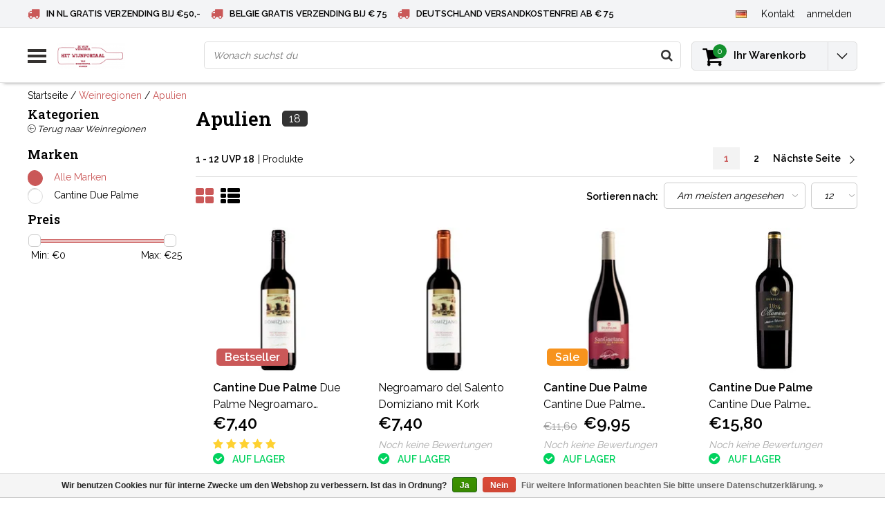

--- FILE ---
content_type: text/html;charset=utf-8
request_url: https://www.hetwijnportaal.nl/de/weinregionen/apulien-7680764/
body_size: 17903
content:
<!DOCTYPE html>
<html lang="de">
  <head>
    <!--
    InStijl Media Ultimate Theme
    Theme by InStijl Media
    https://www.instijlmedia.nl
    
    If you are interested in our special offers or some customizaton, please contact us at info@instijlmedia.nl.
    -->
    
 <!-- Google Tag Manager -->
<script>(function(w,d,s,l,i){w[l]=w[l]||[];w[l].push({'gtm.start':
new Date().getTime(),event:'gtm.js'});var f=d.getElementsByTagName(s)[0],
j=d.createElement(s),dl=l!='dataLayer'?'&l='+l:'';j.async=true;j.src=
'https://www.googletagmanager.com/gtm.js?id='+i+dl;f.parentNode.insertBefore(j,f);
})(window,document,'script','dataLayer','GTM-MDRWXR4');</script>
<!-- End Google Tag Manager -->
    
        <meta charset="utf-8"/>
<!-- [START] 'blocks/head.rain' -->
<!--

  (c) 2008-2026 Lightspeed Netherlands B.V.
  http://www.lightspeedhq.com
  Generated: 21-01-2026 @ 19:57:41

-->
<link rel="canonical" href="https://www.hetwijnportaal.nl/de/weinregionen/apulien-7680764/"/>
<link rel="next" href="https://www.hetwijnportaal.nl/de/weinregionen/apulien-7680764/page2.html"/>
<link rel="alternate" href="https://www.hetwijnportaal.nl/de/index.rss" type="application/rss+xml" title="Neue Produkte"/>
<link href="https://cdn.webshopapp.com/assets/cookielaw.css?2025-02-20" rel="stylesheet" type="text/css"/>
<meta name="robots" content="noodp,noydir"/>
<meta name="google-site-verification" content="XFNjVxsTryVydmEfTOu50w2Y4Xo8OJOW9-D-TSLhCms"/>
<meta property="og:url" content="https://www.hetwijnportaal.nl/de/weinregionen/apulien-7680764/?source=facebook"/>
<meta property="og:site_name" content="Het Wijnportaal - Boonstoppel Wijnen"/>
<meta property="og:title" content="Puglia online kaufen? Bestellen Sie die besten Weine aus Apulien! | das Weinportal"/>
<meta property="og:description" content="Apulien ist eine Weinregion in Italien. Bestellen Sie Apulien Weine mit einem Rabatt und direkt aus der italienischen Weinregion. Vor 16.00 bestellt? Morgen im Haus!"/>
<script>
<!-- Global site tag (gtag.js) - Google Ads: 958981043 -->
 async src="https://www.googletagmanager.com/gtag/js?id=AW-958981043"

    window.dataLayer = window.dataLayer || [];
    function gtag(){dataLayer.push(arguments);}
    gtag('js', new Date());

    gtag('config', 'AW-958981043');
</script>
<!--[if lt IE 9]>
<script src="https://cdn.webshopapp.com/assets/html5shiv.js?2025-02-20"></script>
<![endif]-->
<!-- [END] 'blocks/head.rain' -->
            <title>Puglia online kaufen? Bestellen Sie die besten Weine aus Apulien! | das Weinportal | Het Wijnportaal - Boonstoppel Wijnen</title>
    <meta name="description" content="Apulien ist eine Weinregion in Italien. Bestellen Sie Apulien Weine mit einem Rabatt und direkt aus der italienischen Weinregion. Vor 16.00 bestellt? Morgen im Haus!" />
    <meta name="keywords" content="Apulien" />
    <meta http-equiv="X-UA-Compatible" content="IE=Edge">
    <meta name="viewport" content="width=device-width">
    <meta name="apple-mobile-web-app-capable" content="yes">
    <meta name="apple-mobile-web-app-status-bar-style" content="black">
    <meta property="fb:app_id" content="966242223397117"/>
    <link rel="shortcut icon" href="https://cdn.webshopapp.com/shops/96320/themes/146531/v/1560092/assets/favicon.ico?20240404111735" type="image/x-icon" />

<link href='//fonts.googleapis.com/css?family=Raleway:400,300,600' rel='stylesheet' type='text/css'>
<link href='//fonts.googleapis.com/css?family=Roboto%20Slab:400,300,600' rel='stylesheet' type='text/css'>

<link rel="stylesheet" type="text/css" href="https://cdn.webshopapp.com/shops/96320/themes/146531/assets/stylesheet.css?20240911134154" />
<link rel="stylesheet" type="text/css" href="https://cdn.webshopapp.com/shops/96320/themes/146531/assets/general.css?20240911134154" />
<link rel="stylesheet" type="text/css" href="https://cdn.webshopapp.com/shops/96320/themes/146531/assets/settings.css?20240911134154" />
<link rel="stylesheet" type="text/css" href="https://cdn.webshopapp.com/shops/96320/themes/146531/assets/custom.css?20240911134154" />
<link rel="stylesheet" href="https://cdn.webshopapp.com/shops/96320/themes/146531/assets/responsive.css?20240911134154" />
<script type="text/javascript">
  var template = 'pages/collection.rain';
  var searchUrl = "https://www.hetwijnportaal.nl/de/search/";
  var searchBar = 'live';
  var filter_url = '1'
</script>
<script type="application/ld+json">
{
  "@context": "https://schema.org",
  "@type": "WebSite",
  "url": "https://www.hetwijnportaal.nl/",
  "potentialAction": {
    "@type": "SearchAction",
    "target": "https://www.hetwijnportaal.nl/de/search/{q}",
    "query-input": "required name=q"
  }
}
</script>

  <script type="application/ld+json">
      {
        "@context": "https://schema.org",
        "@type": "BreadcrumbList",
          "itemListElement": [
                          {
                "@type": "ListItem",
                "position": "1",
                "name": "Weinregionen",
                "item": "https://www.hetwijnportaal.nl/de/weinregionen/"
              },                          {
                "@type": "ListItem",
                "position": "2",
                "name": "Apulien",
                "item": "https://www.hetwijnportaal.nl/de/weinregionen/apulien-7680764/"
              }                      ]
      }
  </script>
  </head>
  <body class="body osx webkit">
    <!-- Google Tag Manager (noscript) -->
<noscript><iframe src="https://www.googletagmanager.com/ns.html?id=GTM-MDRWXR4"
height="0" width="0" style="display:none;visibility:hidden"></iframe></noscript>
<!-- End Google Tag Manager (noscript) -->
        <div id="wrapper" class="wrapper">  
            <div id="resMenu">
  
  <div class="menu-text">
    <strong>Menu</strong>
  </div>
  
  <div id="resNavCloser">
    <span class="pe-7s-close"></span>
  </div>
  
  <div class="clear"></div>
  
  <div id="resNav">
    <div class="search-mobile-bar"></div>
    <ul>
            <li class="item">
        <a href="https://www.hetwijnportaal.nl/de/angebote/" title="Angebote">Angebote</a>
                <span class="pe-7s-angle-down"></span>
        <ul>
                    <li class="item">
            <a href="https://www.hetwijnportaal.nl/de/angebote/die-besten-blasen/" title="Die besten Blasen">Die besten Blasen</a>
                      </li>
                    <li class="item">
            <a href="https://www.hetwijnportaal.nl/de/angebote/die-beliebtesten-dezemberweine/" title="Die beliebtesten Dezemberweine">Die beliebtesten Dezemberweine</a>
                      </li>
                    <li class="item">
            <a href="https://www.hetwijnportaal.nl/de/angebote/appassimento-weine/" title="Appassimento-Weine">Appassimento-Weine</a>
                      </li>
                    <li class="item">
            <a href="https://www.hetwijnportaal.nl/de/angebote/spanische-weine/" title="Spanische Weine">Spanische Weine</a>
                      </li>
                  </ul>
              </li>
            <li class="item">
        <a href="https://www.hetwijnportaal.nl/de/unsere-weine/" title="Unsere Weine">Unsere Weine</a>
                <span class="pe-7s-angle-down"></span>
        <ul>
                    <li class="item">
            <a href="https://www.hetwijnportaal.nl/de/unsere-weine/weisswein/" title="Weißwein">Weißwein</a>
                        <span class="pe-7s-angle-down"></span>
            <ul>
                            <li class="item">
                <a href="https://www.hetwijnportaal.nl/de/unsere-weine/weisswein/argentinien/" title="Argentinien">Argentinien</a>
              </li>
                            <li class="item">
                <a href="https://www.hetwijnportaal.nl/de/unsere-weine/weisswein/australien/" title="Australien">Australien</a>
              </li>
                            <li class="item">
                <a href="https://www.hetwijnportaal.nl/de/unsere-weine/weisswein/chile/" title="Chile">Chile</a>
              </li>
                            <li class="item">
                <a href="https://www.hetwijnportaal.nl/de/unsere-weine/weisswein/deutschland/" title="Deutschland">Deutschland</a>
              </li>
                            <li class="item">
                <a href="https://www.hetwijnportaal.nl/de/unsere-weine/weisswein/frankreich/" title="Frankreich">Frankreich</a>
              </li>
                            <li class="item">
                <a href="https://www.hetwijnportaal.nl/de/unsere-weine/weisswein/griechenland/" title="Griechenland">Griechenland</a>
              </li>
                            <li class="item">
                <a href="https://www.hetwijnportaal.nl/de/unsere-weine/weisswein/ungarn/" title="Ungarn">Ungarn</a>
              </li>
                            <li class="item">
                <a href="https://www.hetwijnportaal.nl/de/unsere-weine/weisswein/italien/" title="Italien">Italien</a>
              </li>
                            <li class="item">
                <a href="https://www.hetwijnportaal.nl/de/unsere-weine/weisswein/neuseeland/" title="Neuseeland">Neuseeland</a>
              </li>
                            <li class="item">
                <a href="https://www.hetwijnportaal.nl/de/" title=""></a>
              </li>
                            <li class="item">
                <a href="https://www.hetwijnportaal.nl/de/unsere-weine/weisswein/oesterreich/" title="Österreich">Österreich</a>
              </li>
                            <li class="item">
                <a href="https://www.hetwijnportaal.nl/de/unsere-weine/weisswein/portugal/" title="Portugal">Portugal</a>
              </li>
                            <li class="item">
                <a href="https://www.hetwijnportaal.nl/de/unsere-weine/weisswein/spanien/" title="Spanien">Spanien</a>
              </li>
                            <li class="item">
                <a href="https://www.hetwijnportaal.nl/de/unsere-weine/weisswein/vereinigte-staaten/" title="Vereinigte Staaten">Vereinigte Staaten</a>
              </li>
                            <li class="item">
                <a href="https://www.hetwijnportaal.nl/de/unsere-weine/weisswein/suedafrika/" title="Südafrika">Südafrika</a>
              </li>
                            <li class="item">
                <a href="https://www.hetwijnportaal.nl/de/unsere-weine/weisswein/andere/" title="Andere">Andere</a>
              </li>
                            <li class="item">
                <a href="https://www.hetwijnportaal.nl/de/unsere-weine/weisswein/die-niederlande/" title="Die Niederlande">Die Niederlande</a>
              </li>
                          </ul>
                      </li>
                    <li class="item">
            <a href="https://www.hetwijnportaal.nl/de/unsere-weine/schaumwein/" title="Schaumwein">Schaumwein</a>
                        <span class="pe-7s-angle-down"></span>
            <ul>
                            <li class="item">
                <a href="https://www.hetwijnportaal.nl/de/unsere-weine/schaumwein/franciacorta/" title="Franciacorta">Franciacorta</a>
              </li>
                            <li class="item">
                <a href="https://www.hetwijnportaal.nl/de/unsere-weine/schaumwein/prosecco/" title="Prosecco">Prosecco</a>
              </li>
                            <li class="item">
                <a href="https://www.hetwijnportaal.nl/de/unsere-weine/schaumwein/champagner/" title="Champagner">Champagner</a>
              </li>
                            <li class="item">
                <a href="https://www.hetwijnportaal.nl/de/unsere-weine/schaumwein/sekt/" title="Sekt">Sekt</a>
              </li>
                            <li class="item">
                <a href="https://www.hetwijnportaal.nl/de/unsere-weine/schaumwein/cava/" title="Cava">Cava</a>
              </li>
                          </ul>
                      </li>
                    <li class="item">
            <a href="https://www.hetwijnportaal.nl/de/unsere-weine/hafenkeller/" title="Hafenkeller">Hafenkeller</a>
                        <span class="pe-7s-angle-down"></span>
            <ul>
                            <li class="item">
                <a href="https://www.hetwijnportaal.nl/de/" title=""></a>
              </li>
                            <li class="item">
                <a href="https://www.hetwijnportaal.nl/de/" title=""></a>
              </li>
                            <li class="item">
                <a href="https://www.hetwijnportaal.nl/de/" title=""></a>
              </li>
                            <li class="item">
                <a href="https://www.hetwijnportaal.nl/de/" title=""></a>
              </li>
                            <li class="item">
                <a href="https://www.hetwijnportaal.nl/de/" title=""></a>
              </li>
                            <li class="item">
                <a href="https://www.hetwijnportaal.nl/de/" title=""></a>
              </li>
                            <li class="item">
                <a href="https://www.hetwijnportaal.nl/de/" title=""></a>
              </li>
                            <li class="item">
                <a href="https://www.hetwijnportaal.nl/de/" title=""></a>
              </li>
                            <li class="item">
                <a href="https://www.hetwijnportaal.nl/de/unsere-weine/hafenkeller/colheita-port/" title="Colheita Port">Colheita Port</a>
              </li>
                            <li class="item">
                <a href="https://www.hetwijnportaal.nl/de/" title=""></a>
              </li>
                          </ul>
                      </li>
                    <li class="item">
            <a href="https://www.hetwijnportaal.nl/de/unsere-weine/rose/" title="Rose">Rose</a>
                        <span class="pe-7s-angle-down"></span>
            <ul>
                            <li class="item">
                <a href="https://www.hetwijnportaal.nl/de/unsere-weine/rose/frankreich/" title="Frankreich">Frankreich</a>
              </li>
                            <li class="item">
                <a href="https://www.hetwijnportaal.nl/de/unsere-weine/rose/italien/" title="Italien">Italien</a>
              </li>
                            <li class="item">
                <a href="https://www.hetwijnportaal.nl/de/unsere-weine/rose/spanien/" title="Spanien">Spanien</a>
              </li>
                            <li class="item">
                <a href="https://www.hetwijnportaal.nl/de/unsere-weine/rose/deutschland/" title="Deutschland">Deutschland</a>
              </li>
                            <li class="item">
                <a href="https://www.hetwijnportaal.nl/de/unsere-weine/rose/griechenland/" title="Griechenland">Griechenland</a>
              </li>
                            <li class="item">
                <a href="https://www.hetwijnportaal.nl/de/unsere-weine/rose/oesterreich/" title="Österreich">Österreich</a>
              </li>
                            <li class="item">
                <a href="https://www.hetwijnportaal.nl/de/unsere-weine/rose/portugal/" title="Portugal">Portugal</a>
              </li>
                            <li class="item">
                <a href="https://www.hetwijnportaal.nl/de/unsere-weine/rose/die-niederlande/" title="Die Niederlande">Die Niederlande</a>
              </li>
                          </ul>
                      </li>
                    <li class="item">
            <a href="https://www.hetwijnportaal.nl/de/unsere-weine/bio/" title="Bio">Bio</a>
                      </li>
                    <li class="item">
            <a href="https://www.hetwijnportaal.nl/de/unsere-weine/alkoholfrei-00/" title="Alkoholfrei 0.0">Alkoholfrei 0.0</a>
                      </li>
                    <li class="item">
            <a href="https://www.hetwijnportaal.nl/de/unsere-weine/rotwein/" title="Rotwein">Rotwein</a>
                        <span class="pe-7s-angle-down"></span>
            <ul>
                            <li class="item">
                <a href="https://www.hetwijnportaal.nl/de/unsere-weine/rotwein/argentinien/" title="Argentinien">Argentinien</a>
              </li>
                            <li class="item">
                <a href="https://www.hetwijnportaal.nl/de/unsere-weine/rotwein/australien/" title="Australien">Australien</a>
              </li>
                            <li class="item">
                <a href="https://www.hetwijnportaal.nl/de/unsere-weine/rotwein/chile/" title="Chile">Chile</a>
              </li>
                            <li class="item">
                <a href="https://www.hetwijnportaal.nl/de/unsere-weine/rotwein/deutschland/" title="Deutschland">Deutschland</a>
              </li>
                            <li class="item">
                <a href="https://www.hetwijnportaal.nl/de/unsere-weine/rotwein/frankreich/" title="Frankreich">Frankreich</a>
              </li>
                            <li class="item">
                <a href="https://www.hetwijnportaal.nl/de/unsere-weine/rotwein/griechenland/" title="Griechenland">Griechenland</a>
              </li>
                            <li class="item">
                <a href="https://www.hetwijnportaal.nl/de/unsere-weine/rotwein/italien/" title="Italien">Italien</a>
              </li>
                            <li class="item">
                <a href="https://www.hetwijnportaal.nl/de/unsere-weine/rotwein/israel/" title="Israel">Israel</a>
              </li>
                            <li class="item">
                <a href="https://www.hetwijnportaal.nl/de/" title=""></a>
              </li>
                            <li class="item">
                <a href="https://www.hetwijnportaal.nl/de/unsere-weine/rotwein/neuseeland/" title="Neuseeland">Neuseeland</a>
              </li>
                            <li class="item">
                <a href="https://www.hetwijnportaal.nl/de/unsere-weine/rotwein/bulgarien/" title="Bulgarien">Bulgarien</a>
              </li>
                            <li class="item">
                <a href="https://www.hetwijnportaal.nl/de/" title=""></a>
              </li>
                            <li class="item">
                <a href="https://www.hetwijnportaal.nl/de/unsere-weine/rotwein/portugal/" title="Portugal">Portugal</a>
              </li>
                            <li class="item">
                <a href="https://www.hetwijnportaal.nl/de/unsere-weine/rotwein/spanien/" title="Spanien">Spanien</a>
              </li>
                            <li class="item">
                <a href="https://www.hetwijnportaal.nl/de/unsere-weine/rotwein/vereinigte-staaten/" title="Vereinigte Staaten">Vereinigte Staaten</a>
              </li>
                            <li class="item">
                <a href="https://www.hetwijnportaal.nl/de/unsere-weine/rotwein/suedafrika/" title="Südafrika">Südafrika</a>
              </li>
                          </ul>
                      </li>
                    <li class="item">
            <a href="https://www.hetwijnportaal.nl/de/unsere-weine/natuerlicher-wein/" title="Natürlicher Wein">Natürlicher Wein</a>
                      </li>
                  </ul>
              </li>
            <li class="item">
        <a href="https://www.hetwijnportaal.nl/de/unsere-favoriten/" title="Unsere Favoriten">Unsere Favoriten</a>
                <span class="pe-7s-angle-down"></span>
        <ul>
                    <li class="item">
            <a href="https://www.hetwijnportaal.nl/de/unsere-favoriten/favoriten-von-jerry/" title="Favoriten von Jerry">Favoriten von Jerry</a>
                      </li>
                    <li class="item">
            <a href="https://www.hetwijnportaal.nl/de/unsere-favoriten/robs-favoriten/" title="Robs Favoriten">Robs Favoriten</a>
                      </li>
                    <li class="item">
            <a href="https://www.hetwijnportaal.nl/de/unsere-favoriten/favoriten-von-jacq/" title="Favoriten von Jacq">Favoriten von Jacq</a>
                      </li>
                  </ul>
              </li>
            <li class="item">
        <a href="https://www.hetwijnportaal.nl/de/kellerschaetze/" title="Kellerschätze">Kellerschätze</a>
              </li>
            <li class="item active">
        <a href="https://www.hetwijnportaal.nl/de/weinregionen/" title="Weinregionen">Weinregionen</a>
                <span class="pe-7s-angle-down"></span>
        <ul>
                    <li class="item">
            <a href="https://www.hetwijnportaal.nl/de/weinregionen/suedtirol/" title="Südtirol">Südtirol</a>
                      </li>
                    <li class="item">
            <a href="https://www.hetwijnportaal.nl/de/weinregionen/abruzzen/" title="Abruzzen">Abruzzen</a>
                      </li>
                    <li class="item">
            <a href="https://www.hetwijnportaal.nl/de/weinregionen/alentejo/" title="Alentejo">Alentejo</a>
                      </li>
                    <li class="item">
            <a href="https://www.hetwijnportaal.nl/de/weinregionen/alentejano/" title="Alentejano">Alentejano</a>
                      </li>
                    <li class="item">
            <a href="https://www.hetwijnportaal.nl/de/weinregionen/almansa/" title="Almansa">Almansa</a>
                      </li>
                    <li class="item">
            <a href="https://www.hetwijnportaal.nl/de/weinregionen/apulien/" title="Apulien">Apulien</a>
                      </li>
                    <li class="item">
            <a href="https://www.hetwijnportaal.nl/de/weinregionen/bandol/" title="Bandol">Bandol</a>
                      </li>
                    <li class="item">
            <a href="https://www.hetwijnportaal.nl/de/weinregionen/barbaresco/" title="Barbaresco">Barbaresco</a>
                      </li>
                    <li class="item">
            <a href="https://www.hetwijnportaal.nl/de/weinregionen/barbera-dalba/" title="Barbera d&#039;Alba">Barbera d&#039;Alba</a>
                      </li>
                    <li class="item">
            <a href="https://www.hetwijnportaal.nl/de/weinregionen/barbera-dasti/" title="Barbera d&#039;Asti">Barbera d&#039;Asti</a>
                      </li>
                    <li class="item">
            <a href="https://www.hetwijnportaal.nl/de/weinregionen/barolo/" title="Barolo">Barolo</a>
                      </li>
                    <li class="item">
            <a href="https://www.hetwijnportaal.nl/de/weinregionen/beaujolais/" title="Beaujolais">Beaujolais</a>
                      </li>
                    <li class="item">
            <a href="https://www.hetwijnportaal.nl/de/weinregionen/bergerac/" title="Bergerac">Bergerac</a>
                      </li>
                    <li class="item">
            <a href="https://www.hetwijnportaal.nl/de/weinregionen/bolgheri/" title="Bolgheri">Bolgheri</a>
                      </li>
                    <li class="item">
            <a href="https://www.hetwijnportaal.nl/de/weinregionen/burgund/" title="Burgund">Burgund</a>
                      </li>
                    <li class="item">
            <a href="https://www.hetwijnportaal.nl/de/weinregionen/bordeaux/" title="Bordeaux">Bordeaux</a>
                      </li>
                    <li class="item">
            <a href="https://www.hetwijnportaal.nl/de/weinregionen/brunello-di-montalcino/" title="Brunello di Montalcino">Brunello di Montalcino</a>
                      </li>
                    <li class="item">
            <a href="https://www.hetwijnportaal.nl/de/weinregionen/carinena/" title="Carinena">Carinena</a>
                      </li>
                    <li class="item">
            <a href="https://www.hetwijnportaal.nl/de/weinregionen/cahors/" title="Cahors">Cahors</a>
                      </li>
                    <li class="item">
            <a href="https://www.hetwijnportaal.nl/de/weinregionen/kampanien/" title="Kampanien">Kampanien</a>
                      </li>
                    <li class="item">
            <a href="https://www.hetwijnportaal.nl/de/weinregionen/cascogne/" title="Cascogne">Cascogne</a>
                      </li>
                    <li class="item">
            <a href="https://www.hetwijnportaal.nl/de/weinregionen/cederberg/" title="Cederberg">Cederberg</a>
                      </li>
                    <li class="item">
            <a href="https://www.hetwijnportaal.nl/de/weinregionen/chablis/" title="Chablis">Chablis</a>
                      </li>
                    <li class="item">
            <a href="https://www.hetwijnportaal.nl/de/weinregionen/champagner/" title="Champagner">Champagner</a>
                      </li>
                    <li class="item">
            <a href="https://www.hetwijnportaal.nl/de/weinregionen/chateauneuf-du-pape/" title="Chateauneuf du Pape">Chateauneuf du Pape</a>
                      </li>
                    <li class="item">
            <a href="https://www.hetwijnportaal.nl/de/weinregionen/chianti/" title="Chianti">Chianti</a>
                      </li>
                    <li class="item">
            <a href="https://www.hetwijnportaal.nl/de/weinregionen/colchagua-tal/" title="Colchagua-Tal">Colchagua-Tal</a>
                      </li>
                    <li class="item">
            <a href="https://www.hetwijnportaal.nl/de/weinregionen/condrieu/" title="Condrieu">Condrieu</a>
                      </li>
                    <li class="item">
            <a href="https://www.hetwijnportaal.nl/de/weinregionen/corbieres/" title="Corbieres">Corbieres</a>
                      </li>
                    <li class="item">
            <a href="https://www.hetwijnportaal.nl/de/weinregionen/costers-del-segre/" title="Costers del Segre">Costers del Segre</a>
                      </li>
                    <li class="item">
            <a href="https://www.hetwijnportaal.nl/de/weinregionen/cote-rotie/" title="Côte Rotie">Côte Rotie</a>
                      </li>
                    <li class="item">
            <a href="https://www.hetwijnportaal.nl/de/weinregionen/crozes-hermitage/" title="Crozes Hermitage">Crozes Hermitage</a>
                      </li>
                    <li class="item">
            <a href="https://www.hetwijnportaal.nl/de/weinregionen/dao/" title="Dao">Dao</a>
                      </li>
                    <li class="item">
            <a href="https://www.hetwijnportaal.nl/de/weinregionen/die-marken/" title="Die Marken">Die Marken</a>
                      </li>
                    <li class="item">
            <a href="https://www.hetwijnportaal.nl/de/weinregionen/douro/" title="Douro">Douro</a>
                      </li>
                    <li class="item">
            <a href="https://www.hetwijnportaal.nl/de/weinregionen/elqui-tal/" title="Elqui-Tal">Elqui-Tal</a>
                      </li>
                    <li class="item">
            <a href="https://www.hetwijnportaal.nl/de/weinregionen/aetna-doc/" title="Ätna DOC">Ätna DOC</a>
                      </li>
                    <li class="item">
            <a href="https://www.hetwijnportaal.nl/de/weinregionen/fleuri/" title="Fleuri">Fleuri</a>
                      </li>
                    <li class="item">
            <a href="https://www.hetwijnportaal.nl/de/weinregionen/friaul/" title="Friaul">Friaul</a>
                      </li>
                    <li class="item">
            <a href="https://www.hetwijnportaal.nl/de/weinregionen/fronsac/" title="Fronsac">Fronsac</a>
                      </li>
                    <li class="item">
            <a href="https://www.hetwijnportaal.nl/de/weinregionen/gigondas/" title="Gigondas">Gigondas</a>
                      </li>
                    <li class="item">
            <a href="https://www.hetwijnportaal.nl/de/weinregionen/graeber/" title="Gräber">Gräber</a>
                      </li>
                    <li class="item">
            <a href="https://www.hetwijnportaal.nl/de/weinregionen/einsiedelei/" title="Einsiedelei">Einsiedelei</a>
                      </li>
                    <li class="item">
            <a href="https://www.hetwijnportaal.nl/de/weinregionen/kremstal/" title="Kremstal">Kremstal</a>
                      </li>
                    <li class="item">
            <a href="https://www.hetwijnportaal.nl/de/weinregionen/languedoc/" title="Languedoc">Languedoc</a>
                      </li>
                    <li class="item">
            <a href="https://www.hetwijnportaal.nl/de/weinregionen/la-mancha/" title="La Mancha">La Mancha</a>
                      </li>
                    <li class="item">
            <a href="https://www.hetwijnportaal.nl/de/weinregionen/maipotal/" title="Maipotal">Maipotal</a>
                      </li>
                    <li class="item">
            <a href="https://www.hetwijnportaal.nl/de/weinregionen/margaux/" title="Margaux">Margaux</a>
                      </li>
                    <li class="item">
            <a href="https://www.hetwijnportaal.nl/de/weinregionen/marlborough/" title="Marlborough">Marlborough</a>
                      </li>
                    <li class="item">
            <a href="https://www.hetwijnportaal.nl/de/weinregionen/medoc/" title="Medoc">Medoc</a>
                      </li>
                    <li class="item">
            <a href="https://www.hetwijnportaal.nl/de/weinregionen/mendoza/" title="Mendoza">Mendoza</a>
                      </li>
                    <li class="item">
            <a href="https://www.hetwijnportaal.nl/de/weinregionen/montepulciano/" title="Montepulciano">Montepulciano</a>
                      </li>
                    <li class="item">
            <a href="https://www.hetwijnportaal.nl/de/weinregionen/mosel/" title="Mosel">Mosel</a>
                      </li>
                    <li class="item">
            <a href="https://www.hetwijnportaal.nl/de/weinregionen/moulis/" title="Moulis">Moulis</a>
                      </li>
                    <li class="item">
            <a href="https://www.hetwijnportaal.nl/de/weinregionen/nahe/" title="Nahe">Nahe</a>
                      </li>
                    <li class="item">
            <a href="https://www.hetwijnportaal.nl/de/weinregionen/die-niederlande/" title="Die Niederlande">Die Niederlande</a>
                      </li>
                    <li class="item">
            <a href="https://www.hetwijnportaal.nl/de/weinregionen/new-south-wales/" title="New South Wales">New South Wales</a>
                      </li>
                    <li class="item">
            <a href="https://www.hetwijnportaal.nl/de/weinregionen/pauillac/" title="Pauillac">Pauillac</a>
                      </li>
                    <li class="item">
            <a href="https://www.hetwijnportaal.nl/de/weinregionen/pfalz/" title="Pfalz">Pfalz</a>
                      </li>
                    <li class="item">
            <a href="https://www.hetwijnportaal.nl/de/weinregionen/piemont/" title="Piemont">Piemont</a>
                      </li>
                    <li class="item">
            <a href="https://www.hetwijnportaal.nl/de/weinregionen/pomerol/" title="Pomerol">Pomerol</a>
                      </li>
                    <li class="item">
            <a href="https://www.hetwijnportaal.nl/de/weinregionen/priorat/" title="Priorat">Priorat</a>
                      </li>
                    <li class="item">
            <a href="https://www.hetwijnportaal.nl/de/weinregionen/provence/" title="Provence">Provence</a>
                      </li>
                    <li class="item active">
            <a href="https://www.hetwijnportaal.nl/de/weinregionen/apulien-7680764/" title="Apulien">Apulien</a>
                      </li>
                    <li class="item">
            <a href="https://www.hetwijnportaal.nl/de/weinregionen/rheingau/" title="Rheingau">Rheingau</a>
                      </li>
                    <li class="item">
            <a href="https://www.hetwijnportaal.nl/de/weinregionen/rheinhessen/" title="Rheinhessen">Rheinhessen</a>
                      </li>
                    <li class="item">
            <a href="https://www.hetwijnportaal.nl/de/weinregionen/rhone/" title="Rhône">Rhône</a>
                      </li>
                    <li class="item">
            <a href="https://www.hetwijnportaal.nl/de/weinregionen/ribera-del-duero/" title="Ribera del Duero">Ribera del Duero</a>
                      </li>
                    <li class="item">
            <a href="https://www.hetwijnportaal.nl/de/weinregionen/ribeira-sacra/" title="Ribeira Sacra">Ribeira Sacra</a>
                      </li>
                    <li class="item">
            <a href="https://www.hetwijnportaal.nl/de/weinregionen/rioja/" title="Rioja">Rioja</a>
                      </li>
                    <li class="item">
            <a href="https://www.hetwijnportaal.nl/de/weinregionen/rueda/" title="Rueda">Rueda</a>
                      </li>
                    <li class="item">
            <a href="https://www.hetwijnportaal.nl/de/weinregionen/saint-emilion/" title="Saint Emilion">Saint Emilion</a>
                      </li>
                    <li class="item">
            <a href="https://www.hetwijnportaal.nl/de/weinregionen/saint-estephe/" title="Saint Estephe">Saint Estephe</a>
                      </li>
                    <li class="item">
            <a href="https://www.hetwijnportaal.nl/de/weinregionen/saint-joseph/" title="Saint Joseph">Saint Joseph</a>
                      </li>
                    <li class="item">
            <a href="https://www.hetwijnportaal.nl/de/weinregionen/st-peray/" title="St. Peray">St. Peray</a>
                      </li>
                    <li class="item">
            <a href="https://www.hetwijnportaal.nl/de/weinregionen/sauternes/" title="Sauternes">Sauternes</a>
                      </li>
                    <li class="item">
            <a href="https://www.hetwijnportaal.nl/de/weinregionen/sizilien/" title="Sizilien">Sizilien</a>
                      </li>
                    <li class="item">
            <a href="https://www.hetwijnportaal.nl/de/weinregionen/sonoma-tal/" title="Sonoma-Tal">Sonoma-Tal</a>
                      </li>
                    <li class="item">
            <a href="https://www.hetwijnportaal.nl/de/weinregionen/stellenbosch/" title="Stellenbosch">Stellenbosch</a>
                      </li>
                    <li class="item">
            <a href="https://www.hetwijnportaal.nl/de/weinregionen/toskana/" title="Toskana">Toskana</a>
                      </li>
                    <li class="item">
            <a href="https://www.hetwijnportaal.nl/de/weinregionen/vacqueyras/" title="Vacqueyras">Vacqueyras</a>
                      </li>
                    <li class="item">
            <a href="https://www.hetwijnportaal.nl/de/weinregionen/venetien/" title="Venetien">Venetien</a>
                      </li>
                    <li class="item">
            <a href="https://www.hetwijnportaal.nl/de/weinregionen/vinho-verde/" title="Vinho Verde">Vinho Verde</a>
                      </li>
                    <li class="item">
            <a href="https://www.hetwijnportaal.nl/de/weinregionen/yecla/" title="Yecla">Yecla</a>
                      </li>
                    <li class="item">
            <a href="https://www.hetwijnportaal.nl/de/weinregionen/andere/" title="Andere">Andere</a>
                      </li>
                  </ul>
              </li>
            <li class="item">
        <a href="https://www.hetwijnportaal.nl/de/traubensorten/" title="Traubensorten">Traubensorten</a>
                <span class="pe-7s-angle-down"></span>
        <ul>
                    <li class="item">
            <a href="https://www.hetwijnportaal.nl/de/traubensorten/weisse-rebsorten/" title="Weiße Rebsorten">Weiße Rebsorten</a>
                        <span class="pe-7s-angle-down"></span>
            <ul>
                            <li class="item">
                <a href="https://www.hetwijnportaal.nl/de/traubensorten/weisse-rebsorten/albarino/" title="Albarino">Albarino</a>
              </li>
                            <li class="item">
                <a href="https://www.hetwijnportaal.nl/de/traubensorten/weisse-rebsorten/chardonnay/" title="Chardonnay">Chardonnay</a>
              </li>
                            <li class="item">
                <a href="https://www.hetwijnportaal.nl/de/traubensorten/weisse-rebsorten/chenin-blanco/" title="Chenin Blanco">Chenin Blanco</a>
              </li>
                            <li class="item">
                <a href="https://www.hetwijnportaal.nl/de/traubensorten/weisse-rebsorten/falanghina/" title="Falanghina">Falanghina</a>
              </li>
                            <li class="item">
                <a href="https://www.hetwijnportaal.nl/de/traubensorten/weisse-rebsorten/fruilano/" title="fruilano">fruilano</a>
              </li>
                            <li class="item">
                <a href="https://www.hetwijnportaal.nl/de/traubensorten/weisse-rebsorten/garganega/" title="Garganega">Garganega</a>
              </li>
                            <li class="item">
                <a href="https://www.hetwijnportaal.nl/de/traubensorten/weisse-rebsorten/gavic/" title="Gavic">Gavic</a>
              </li>
                            <li class="item">
                <a href="https://www.hetwijnportaal.nl/de/traubensorten/weisse-rebsorten/gewuerztraminer/" title="Gewürztraminer">Gewürztraminer</a>
              </li>
                            <li class="item">
                <a href="https://www.hetwijnportaal.nl/de/traubensorten/weisse-rebsorten/godello/" title="Godello">Godello</a>
              </li>
                            <li class="item">
                <a href="https://www.hetwijnportaal.nl/de/traubensorten/weisse-rebsorten/greco/" title="Greco">Greco</a>
              </li>
                            <li class="item">
                <a href="https://www.hetwijnportaal.nl/de/traubensorten/weisse-rebsorten/gruener-veltliner/" title="Grüner Veltliner">Grüner Veltliner</a>
              </li>
                            <li class="item">
                <a href="https://www.hetwijnportaal.nl/de/traubensorten/weisse-rebsorten/malvasia/" title="Malvasia">Malvasia</a>
              </li>
                            <li class="item">
                <a href="https://www.hetwijnportaal.nl/de/traubensorten/weisse-rebsorten/maskat/" title="Maskat">Maskat</a>
              </li>
                            <li class="item">
                <a href="https://www.hetwijnportaal.nl/de/traubensorten/weisse-rebsorten/pecorino/" title="Pecorino">Pecorino</a>
              </li>
                            <li class="item">
                <a href="https://www.hetwijnportaal.nl/de/traubensorten/weisse-rebsorten/passerina/" title="Passerina">Passerina</a>
              </li>
                            <li class="item">
                <a href="https://www.hetwijnportaal.nl/de/traubensorten/weisse-rebsorten/weissburgunder/" title="Weißburgunder">Weißburgunder</a>
              </li>
                            <li class="item">
                <a href="https://www.hetwijnportaal.nl/de/traubensorten/weisse-rebsorten/pinot-grigio/" title="Pinot Grigio">Pinot Grigio</a>
              </li>
                            <li class="item">
                <a href="https://www.hetwijnportaal.nl/de/traubensorten/weisse-rebsorten/grauburgunder/" title="Grauburgunder">Grauburgunder</a>
              </li>
                            <li class="item">
                <a href="https://www.hetwijnportaal.nl/de/traubensorten/weisse-rebsorten/riesling/" title="Riesling">Riesling</a>
              </li>
                            <li class="item">
                <a href="https://www.hetwijnportaal.nl/de/traubensorten/weisse-rebsorten/rousanne/" title="Rousanne">Rousanne</a>
              </li>
                            <li class="item">
                <a href="https://www.hetwijnportaal.nl/de/traubensorten/weisse-rebsorten/sauvignon-blanc/" title="Sauvignon Blanc">Sauvignon Blanc</a>
              </li>
                            <li class="item">
                <a href="https://www.hetwijnportaal.nl/de/traubensorten/weisse-rebsorten/semillion/" title="Semillion">Semillion</a>
              </li>
                            <li class="item">
                <a href="https://www.hetwijnportaal.nl/de/traubensorten/weisse-rebsorten/tokaj/" title="Tokaj">Tokaj</a>
              </li>
                            <li class="item">
                <a href="https://www.hetwijnportaal.nl/de/traubensorten/weisse-rebsorten/trebbiano/" title="Trebbiano">Trebbiano</a>
              </li>
                            <li class="item">
                <a href="https://www.hetwijnportaal.nl/de/traubensorten/weisse-rebsorten/verdejo/" title="Verdejo">Verdejo</a>
              </li>
                            <li class="item">
                <a href="https://www.hetwijnportaal.nl/de/traubensorten/weisse-rebsorten/vermentino/" title="Vermentino">Vermentino</a>
              </li>
                            <li class="item">
                <a href="https://www.hetwijnportaal.nl/de/traubensorten/weisse-rebsorten/vernaccia/" title="Vernaccia">Vernaccia</a>
              </li>
                            <li class="item">
                <a href="https://www.hetwijnportaal.nl/de/traubensorten/weisse-rebsorten/viognier/" title="Viognier">Viognier</a>
              </li>
                            <li class="item">
                <a href="https://www.hetwijnportaal.nl/de/traubensorten/weisse-rebsorten/viura/" title="Viura">Viura</a>
              </li>
                          </ul>
                      </li>
                    <li class="item">
            <a href="https://www.hetwijnportaal.nl/de/traubensorten/blaue-rebsorten/" title="Blaue Rebsorten">Blaue Rebsorten</a>
                        <span class="pe-7s-angle-down"></span>
            <ul>
                            <li class="item">
                <a href="https://www.hetwijnportaal.nl/de/traubensorten/blaue-rebsorten/alicante-bouschet/" title="Alicante Bouschet">Alicante Bouschet</a>
              </li>
                            <li class="item">
                <a href="https://www.hetwijnportaal.nl/de/traubensorten/blaue-rebsorten/barbera/" title="Barbera">Barbera</a>
              </li>
                            <li class="item">
                <a href="https://www.hetwijnportaal.nl/de/traubensorten/blaue-rebsorten/cabernet-franc/" title="Cabernet Franc">Cabernet Franc</a>
              </li>
                            <li class="item">
                <a href="https://www.hetwijnportaal.nl/de/traubensorten/blaue-rebsorten/cabernet-sauvignon/" title="Cabernet Sauvignon">Cabernet Sauvignon</a>
              </li>
                            <li class="item">
                <a href="https://www.hetwijnportaal.nl/de/traubensorten/blaue-rebsorten/carignan/" title="Carignan">Carignan</a>
              </li>
                            <li class="item">
                <a href="https://www.hetwijnportaal.nl/de/traubensorten/blaue-rebsorten/carmenere/" title="Carmenere">Carmenere</a>
              </li>
                            <li class="item">
                <a href="https://www.hetwijnportaal.nl/de/traubensorten/blaue-rebsorten/gamay/" title="Gamay">Gamay</a>
              </li>
                            <li class="item">
                <a href="https://www.hetwijnportaal.nl/de/traubensorten/blaue-rebsorten/garnacha-grenache/" title="Garnacha / Grenache">Garnacha / Grenache</a>
              </li>
                            <li class="item">
                <a href="https://www.hetwijnportaal.nl/de/traubensorten/blaue-rebsorten/malbec/" title="Malbec">Malbec</a>
              </li>
                            <li class="item">
                <a href="https://www.hetwijnportaal.nl/de/traubensorten/blaue-rebsorten/malvasia-nera/" title="Malvasia Nera">Malvasia Nera</a>
              </li>
                            <li class="item">
                <a href="https://www.hetwijnportaal.nl/de/traubensorten/blaue-rebsorten/merlot/" title="Merlot">Merlot</a>
              </li>
                            <li class="item">
                <a href="https://www.hetwijnportaal.nl/de/traubensorten/blaue-rebsorten/mourvedre/" title="Mourvèdre">Mourvèdre</a>
              </li>
                            <li class="item">
                <a href="https://www.hetwijnportaal.nl/de/traubensorten/blaue-rebsorten/nebbiolo/" title="Nebbiolo">Nebbiolo</a>
              </li>
                            <li class="item">
                <a href="https://www.hetwijnportaal.nl/de/traubensorten/blaue-rebsorten/negroamaro/" title="Negroamaro">Negroamaro</a>
              </li>
                            <li class="item">
                <a href="https://www.hetwijnportaal.nl/de/traubensorten/blaue-rebsorten/spaetburgunder/" title="Spätburgunder">Spätburgunder</a>
              </li>
                            <li class="item">
                <a href="https://www.hetwijnportaal.nl/de/traubensorten/blaue-rebsorten/sangiovese/" title="Sangiovese">Sangiovese</a>
              </li>
                            <li class="item">
                <a href="https://www.hetwijnportaal.nl/de/traubensorten/blaue-rebsorten/shiraz/" title="Shiraz">Shiraz</a>
              </li>
                            <li class="item">
                <a href="https://www.hetwijnportaal.nl/de/traubensorten/blaue-rebsorten/syrah/" title="Syrah">Syrah</a>
              </li>
                            <li class="item">
                <a href="https://www.hetwijnportaal.nl/de/traubensorten/blaue-rebsorten/tempranillo/" title="Tempranillo">Tempranillo</a>
              </li>
                          </ul>
                      </li>
                  </ul>
              </li>
            <li class="item">
        <a href="https://www.hetwijnportaal.nl/de/grosse-weinflaschen/" title="Große Weinflaschen">Große Weinflaschen</a>
              </li>
            <li class="item">
        <a href="https://www.hetwijnportaal.nl/de/testpakete/" title="Testpakete">Testpakete</a>
              </li>
            <li class="item">
        <a href="https://www.hetwijnportaal.nl/de/werbegeschenke/" title="Werbegeschenke">Werbegeschenke</a>
                <span class="pe-7s-angle-down"></span>
        <ul>
                    <li class="item">
            <a href="https://www.hetwijnportaal.nl/de/werbegeschenke/werbegeschenk-1-flasche/" title="Werbegeschenk 1 Flasche">Werbegeschenk 1 Flasche</a>
                      </li>
                    <li class="item">
            <a href="https://www.hetwijnportaal.nl/de/werbegeschenke/werbegeschenk-2-flaschen/" title="Werbegeschenk 2 Flaschen">Werbegeschenk 2 Flaschen</a>
                      </li>
                    <li class="item">
            <a href="https://www.hetwijnportaal.nl/de/werbegeschenke/werbegeschenk-3-flaschen/" title="Werbegeschenk 3 Flaschen">Werbegeschenk 3 Flaschen</a>
                      </li>
                    <li class="item">
            <a href="https://www.hetwijnportaal.nl/de/werbegeschenke/werbegeschenk-4-flaschen/" title="Werbegeschenk 4 Flaschen">Werbegeschenk 4 Flaschen</a>
                      </li>
                    <li class="item">
            <a href="https://www.hetwijnportaal.nl/de/werbegeschenke/craft-beer-spezialbier/" title="Craft Beer | Spezialbier">Craft Beer | Spezialbier</a>
                      </li>
                    <li class="item">
            <a href="https://www.hetwijnportaal.nl/de/werbegeschenke/geschenkkarten/" title="Geschenkkarten">Geschenkkarten</a>
                      </li>
                    <li class="item">
            <a href="https://www.hetwijnportaal.nl/de/werbegeschenke/getraenkepaket/" title="Getränkepaket">Getränkepaket</a>
                      </li>
                  </ul>
              </li>
            <li class="item">
        <a href="https://www.hetwijnportaal.nl/de/verkostungen/" title="Verkostungen">Verkostungen</a>
              </li>
            <li class="item">
        <a href="https://www.hetwijnportaal.nl/de/andere/" title="Andere">Andere</a>
                <span class="pe-7s-angle-down"></span>
        <ul>
                    <li class="item">
            <a href="https://www.hetwijnportaal.nl/de/andere/rezepte/" title="Rezepte">Rezepte</a>
                        <span class="pe-7s-angle-down"></span>
            <ul>
                            <li class="item">
                <a href="https://www.hetwijnportaal.nl/de/andere/rezepte/erdbeeren-und-joghurt-bavarois/" title="Erdbeeren und Joghurt bavarois">Erdbeeren und Joghurt bavarois</a>
              </li>
                            <li class="item">
                <a href="https://www.hetwijnportaal.nl/de/andere/rezepte/forelle-mit-mandel/" title="Forelle mit Mandel">Forelle mit Mandel</a>
              </li>
                            <li class="item">
                <a href="https://www.hetwijnportaal.nl/de/andere/rezepte/offene-lasagne-mit-lauch-salbei-und-linsen-in-toma/" title="Offene Lasagne mit Lauch, Salbei und Linsen in Tomaten geschmort">Offene Lasagne mit Lauch, Salbei und Linsen in Tomaten geschmort</a>
              </li>
                            <li class="item">
                <a href="https://www.hetwijnportaal.nl/de/andere/rezepte/cremige-nudeln-mit-zitrone-petersilie-und-pinienke/" title="Cremige Nudeln mit Zitrone, Petersilie und Pinienkernen">Cremige Nudeln mit Zitrone, Petersilie und Pinienkernen</a>
              </li>
                            <li class="item">
                <a href="https://www.hetwijnportaal.nl/de/andere/rezepte/rindfleischbavette-auf-rosmarinspiessen/" title="Rindfleischbavette auf Rosmarinspießen">Rindfleischbavette auf Rosmarinspießen</a>
              </li>
                            <li class="item">
                <a href="https://www.hetwijnportaal.nl/de/andere/rezepte/duenn-geschnittenes-hollaendisches-neu-mit-granny/" title="Dünn geschnittenes holländisches Neu mit Granny Smith Äpfeln, Taggiasca Oliven und Wasabi">Dünn geschnittenes holländisches Neu mit Granny Smith Äpfeln, Taggiasca Oliven und Wasabi</a>
              </li>
                            <li class="item">
                <a href="https://www.hetwijnportaal.nl/de/andere/rezepte/rohes-lachstatar/" title="Rohes Lachstatar">Rohes Lachstatar</a>
              </li>
                            <li class="item">
                <a href="https://www.hetwijnportaal.nl/de/andere/rezepte/rinderragout-mit-pappardelle/" title="Rinderragout mit Pappardelle">Rinderragout mit Pappardelle</a>
              </li>
                            <li class="item">
                <a href="https://www.hetwijnportaal.nl/de/andere/rezepte/salat-vigneron/" title="Salat Vignerón">Salat Vignerón</a>
              </li>
                            <li class="item">
                <a href="https://www.hetwijnportaal.nl/de/andere/rezepte/zwiebelkuchen/" title="Zwiebelkuchen">Zwiebelkuchen</a>
              </li>
                          </ul>
                      </li>
                    <li class="item">
            <a href="https://www.hetwijnportaal.nl/de/andere/film-und-geschichte/" title="Film und Geschichte">Film und Geschichte</a>
                        <span class="pe-7s-angle-down"></span>
            <ul>
                            <li class="item">
                <a href="https://www.hetwijnportaal.nl/de/" title=""></a>
              </li>
                            <li class="item">
                <a href="https://www.hetwijnportaal.nl/de/" title=""></a>
              </li>
                            <li class="item">
                <a href="https://www.hetwijnportaal.nl/de/" title=""></a>
              </li>
                            <li class="item">
                <a href="https://www.hetwijnportaal.nl/de/" title=""></a>
              </li>
                            <li class="item">
                <a href="https://www.hetwijnportaal.nl/de/" title=""></a>
              </li>
                          </ul>
                      </li>
                    <li class="item">
            <a href="https://www.hetwijnportaal.nl/de/andere/dordrecht-restaurant-2-gehen/" title="Dordrecht Restaurant 2 gehen">Dordrecht Restaurant 2 gehen</a>
                      </li>
                    <li class="item">
            <a href="https://www.hetwijnportaal.nl/de/" title=""></a>
                      </li>
                    <li class="item">
            <a href="https://www.hetwijnportaal.nl/de/" title=""></a>
                      </li>
                    <li class="item">
            <a href="https://www.hetwijnportaal.nl/de/" title=""></a>
                        <span class="pe-7s-angle-down"></span>
            <ul>
                            <li class="item">
                <a href="https://www.hetwijnportaal.nl/de/" title=""></a>
              </li>
                          </ul>
                      </li>
                    <li class="item">
            <a href="https://www.hetwijnportaal.nl/de/" title=""></a>
                      </li>
                    <li class="item">
            <a href="https://www.hetwijnportaal.nl/de/" title=""></a>
                      </li>
                    <li class="item">
            <a href="https://www.hetwijnportaal.nl/de/andere/weingueter/" title="Weingüter">Weingüter</a>
                        <span class="pe-7s-angle-down"></span>
            <ul>
                            <li class="item">
                <a href="https://www.hetwijnportaal.nl/de/andere/weingueter/raul-perez/" title="Raul Perez">Raul Perez</a>
              </li>
                            <li class="item">
                <a href="https://www.hetwijnportaal.nl/de/andere/weingueter/clemens-busch/" title="Clemens Busch">Clemens Busch</a>
              </li>
                          </ul>
                      </li>
                  </ul>
              </li>
            <li class="item">
        <a href="https://www.hetwijnportaal.nl/de/vinovan-mobile-weinbar/" title="VinoVan mobile Weinbar">VinoVan mobile Weinbar</a>
              </li>
            <li class="item">
        <a href="https://www.hetwijnportaal.nl/de/klarewijn-podcast/" title="Klarewijn-Podcast">Klarewijn-Podcast</a>
              </li>
            <li class="item">
        <a href="https://www.hetwijnportaal.nl/de/die-weinwelt-von-antoin-peeters/" title="Die Weinwelt von Antoin Peeters">Die Weinwelt von Antoin Peeters</a>
              </li>
            <li class="item">
        <a href="https://www.hetwijnportaal.nl/de/terre-nere-kershaw-vorbestellen/" title="Terre Nere &amp; Kershaw vorbestellen">Terre Nere &amp; Kershaw vorbestellen</a>
              </li>
            <li class="item">
        <a href="https://www.hetwijnportaal.nl/de/niederlaendischer-wein/" title="Niederländischer Wein">Niederländischer Wein</a>
              </li>
                  
            <li class="item">
        <a href="https://www.hetwijnportaal.nl/de/brands/" title="Marken">Marken</a>
                <span class="pe-7s-angle-down"></span>
        <ul class="submenu no-subs">
                    <li class="item">
            <a href="https://www.hetwijnportaal.nl/de/brands/di-lenardo/" title=" Di lenardo"> Di lenardo</a>
          </li>
                    <li class="item">
            <a href="https://www.hetwijnportaal.nl/de/brands/badet-clement/" title="Badet-Clément">Badet-Clément</a>
          </li>
                    <li class="item">
            <a href="https://www.hetwijnportaal.nl/de/brands/cantine-due-palme/" title="Cantine Due Palme">Cantine Due Palme</a>
          </li>
                    <li class="item">
            <a href="https://www.hetwijnportaal.nl/de/brands/castelo-de-medina/" title="Castelo de Medina">Castelo de Medina</a>
          </li>
                    <li class="item">
            <a href="https://www.hetwijnportaal.nl/de/brands/de-sousa-fils/" title="De Sousa &amp; Fils">De Sousa &amp; Fils</a>
          </li>
                    <li class="item">
            <a href="https://www.hetwijnportaal.nl/de/brands/demorgenzon/" title="DeMorgenZon ">DeMorgenZon </a>
          </li>
                    <li class="item">
            <a href="https://www.hetwijnportaal.nl/de/brands/monte-del-fra/" title="Monte del Fra">Monte del Fra</a>
          </li>
                    <li class="item">
            <a href="https://www.hetwijnportaal.nl/de/brands/piqueras/" title="Piqueras">Piqueras</a>
          </li>
                  </ul>
              </li>
            
          </ul>
  </div>
</div>      <div class="container">
         
        <div id="topnav">
  <div class="colfull auto">
    <Div class="row">
      <div class="col-sm-9 col-lg-10 col-md-12 ">
        <div class="usp">
  <ul class="usp-list">
    <li class="usp-item">
      <i class="fa fa-truck"></i>
      <span>In NL Gratis verzending bij €50,- </span>
    </li>
    <li class="usp-item">
      <i class="fa fa-truck"></i>
      <span>Belgie gratis verzending  bij € 75</span>
    </li>
    <li class="usp-item">
      <i class="fa fa-truck"></i>
      <span>Deutschland versandkostenfrei ab € 75</span>
    </li>
  </ul>
</div>
      </div>
      
            <div id="global" class="col-sm-3 col-lg-2">
        
                 <div class="languages dropdown">
                                                                
<ul class="unstyled-list">
   <li class="lang">
                              <a href="" onclick="" title="Deutsch" class="language language-de">
      <span class="flag"></span>
      </a>
                              <ul class="">
                           <li class="lang">
            <a href="https://www.hetwijnportaal.nl/nl/go/category/7680764/" title="Nederlands" class="language language-nl">
            <span class="flag"></span>
            Nederlands
            </a>
         </li>
                                                      <li class="lang">
            <a href="https://www.hetwijnportaal.nl/en/go/category/7680764/" title="English" class="language language-en">
            <span class="flag"></span>
            English
            </a>
         </li>
                        </ul>
   </li>
</ul>        </div>
                
                
        <div class="dropdown">
          <ul class="unstyled-list">
                      </ul>
        </div>
        <div class="link">
          <ul>
            <li>
              <a href="https://www.hetwijnportaal.nl/de/service/" onclick="">
                <span class="title">Kontakt</span>
              </a>
            </li>
          </ul>
        </div>
        <div class="dropdown">
          <ul>
            <li>
              <a href="" onclick="">
                <span class="title">anmelden</span>
              </a>
              <div class="account submenu border-box unstyled-list">
                                <div class="login-header">
                  <strong>Mein Konto</strong>
                </div>
                                <div class="login-content">
                                    <div id="login">
                    <form action="https://www.hetwijnportaal.nl/de/account/loginPost/" method="post" id="form_login">
                      <input type="hidden" name="key" value="f5dcb766b869297a61bc18dd6dc5c6ae" />
                      <div class="login-input">
                        <input type="hidden" name="type" value="login" />
                        <input type="text" name="email" placeholder="E-Mail" onfocus="if(this.value=='E-Mail'){this.value='';};" class="cat-myacc" />
                        <input type="password" class="cat-myacc" name="password" placeholder="Passwort" onfocus="if(this.value=='Passwort'){this.value='';};" />
                      </div>
                      <div class="account-buttons">
                        <div class="btn btn-default reg-acc">
                          <a href="#" onclick="$('#form_login').submit();" title="anmelden">anmelden </a>
                        </div>
                        <div class="register">
                          <strong>Neukunde?</strong>
                          <div class="btn btn-default new-acc">
                            <a href="https://www.hetwijnportaal.nl/de/account/" title="Kundenkonto anlegen" rel="nofollow">Kundenkonto anlegen</a>
                          </div>
                          <div class="clear"></div>
                        </div>
                      </div>
                    </form>
                  </div>
                                  </div>
              </div>
            </li>
          </ul>
        </div>
      </div>
          </div>   
  </div>
</div><header id="header" class="header header-pages topnav-active">
  <div class="colfull auto">
    <div class="header-content">
      <div id="logo" class="col-xsm-2 col-lg-3 col-md-3 col-sd-12">
        
        <div id="resNavOpener" class="menuIcon table-cell">
          <div class="buttonContainer">
            <div class="miniBar"></div>
            <div class="miniBar middle"></div>
            <div class="miniBar"></div>
          </div>
          
                    <div class="nav-menu">
            <nav class="navigation">
  <div class="nav nav-container">
    <div class="nav-title-box">
      <strong>Kategorien</strong>
    </div>
    <div class="navbar">
      <ul class="nav">
                <li class="item">
          <a href="https://www.hetwijnportaal.nl/de/angebote/" title="Angebote" class="itemlink">
            <span class="title">Angebote</span>
            <i class="pe-7s-angle-right"></i>          </a>
          
                                                  <div class="subnav nav-dropdown">                    <ul class="menu-row">
                                                <li class="1 subitem">
            <a href="https://www.hetwijnportaal.nl/de/angebote/die-besten-blasen/" title="Die besten Blasen" class="subitemlink">
              <span class="title">Die besten Blasen</span>
                          </a>
                        </li>
                                                            <li class="2 subitem">
            <a href="https://www.hetwijnportaal.nl/de/angebote/die-beliebtesten-dezemberweine/" title="Die beliebtesten Dezemberweine" class="subitemlink">
              <span class="title">Die beliebtesten Dezemberweine</span>
                          </a>
                        </li>
                                                            <li class="3 subitem">
            <a href="https://www.hetwijnportaal.nl/de/angebote/appassimento-weine/" title="Appassimento-Weine" class="subitemlink">
              <span class="title">Appassimento-Weine</span>
                          </a>
                        </li>
                                                </ul>
                      <ul class="menu-row">
                                                <li class="4 subitem">
            <a href="https://www.hetwijnportaal.nl/de/angebote/spanische-weine/" title="Spanische Weine" class="subitemlink">
              <span class="title">Spanische Weine</span>
                          </a>
                        </li>
                                                </ul>
                        </div>
                        </li>
                    <li class="item">
          <a href="https://www.hetwijnportaal.nl/de/unsere-weine/" title="Unsere Weine" class="itemlink">
            <span class="title">Unsere Weine</span>
            <i class="pe-7s-angle-right"></i>          </a>
          
                                                  <div class="subnav nav-megamenu">                    <ul class="menu-row">
                                                <li class="1 subitem">
            <a href="https://www.hetwijnportaal.nl/de/unsere-weine/weisswein/" title="Weißwein" class="subitemlink">
              <span class="title">Weißwein</span>
              <i class="pe-7s-angle-right"></i>            </a>
                        <div class="subsubnav">
              <ul class="menu-col">
                                <li class="subsubitem subitem">
                  <a href="https://www.hetwijnportaal.nl/de/unsere-weine/weisswein/argentinien/" title="Argentinien" class="subsubitemlink">
                    <span class="title">Argentinien</span>
                  </a>
                </li>
                                <li class="subsubitem subitem">
                  <a href="https://www.hetwijnportaal.nl/de/unsere-weine/weisswein/australien/" title="Australien" class="subsubitemlink">
                    <span class="title">Australien</span>
                  </a>
                </li>
                                <li class="subsubitem subitem">
                  <a href="https://www.hetwijnportaal.nl/de/unsere-weine/weisswein/chile/" title="Chile" class="subsubitemlink">
                    <span class="title">Chile</span>
                  </a>
                </li>
                                <li class="subsubitem subitem">
                  <a href="https://www.hetwijnportaal.nl/de/unsere-weine/weisswein/deutschland/" title="Deutschland" class="subsubitemlink">
                    <span class="title">Deutschland</span>
                  </a>
                </li>
                                
                                <li class="subsubitem subitem">
                  <a href="https://www.hetwijnportaal.nl/de/unsere-weine/weisswein/" title="Weißwein" class="subsubitemlink">
                    <span class="title italic">Alle weißwein</span>
                  </a>
                </li>
                                
              </ul>
            </div>              
                        </li>
                                                            <li class="2 subitem">
            <a href="https://www.hetwijnportaal.nl/de/unsere-weine/schaumwein/" title="Schaumwein" class="subitemlink">
              <span class="title">Schaumwein</span>
              <i class="pe-7s-angle-right"></i>            </a>
                        <div class="subsubnav">
              <ul class="menu-col">
                                <li class="subsubitem subitem">
                  <a href="https://www.hetwijnportaal.nl/de/unsere-weine/schaumwein/franciacorta/" title="Franciacorta" class="subsubitemlink">
                    <span class="title">Franciacorta</span>
                  </a>
                </li>
                                <li class="subsubitem subitem">
                  <a href="https://www.hetwijnportaal.nl/de/unsere-weine/schaumwein/prosecco/" title="Prosecco" class="subsubitemlink">
                    <span class="title">Prosecco</span>
                  </a>
                </li>
                                <li class="subsubitem subitem">
                  <a href="https://www.hetwijnportaal.nl/de/unsere-weine/schaumwein/champagner/" title="Champagner" class="subsubitemlink">
                    <span class="title">Champagner</span>
                  </a>
                </li>
                                <li class="subsubitem subitem">
                  <a href="https://www.hetwijnportaal.nl/de/unsere-weine/schaumwein/sekt/" title="Sekt" class="subsubitemlink">
                    <span class="title">Sekt</span>
                  </a>
                </li>
                                
                                <li class="subsubitem subitem">
                  <a href="https://www.hetwijnportaal.nl/de/unsere-weine/schaumwein/" title="Schaumwein" class="subsubitemlink">
                    <span class="title italic">Alle schaumwein</span>
                  </a>
                </li>
                                
              </ul>
            </div>              
                        </li>
                                                            <li class="3 subitem">
            <a href="https://www.hetwijnportaal.nl/de/unsere-weine/hafenkeller/" title="Hafenkeller" class="subitemlink">
              <span class="title">Hafenkeller</span>
              <i class="pe-7s-angle-right"></i>            </a>
                        <div class="subsubnav">
              <ul class="menu-col">
                                <li class="subsubitem subitem">
                  <a href="https://www.hetwijnportaal.nl/de/" title="" class="subsubitemlink">
                    <span class="title"></span>
                  </a>
                </li>
                                <li class="subsubitem subitem">
                  <a href="https://www.hetwijnportaal.nl/de/" title="" class="subsubitemlink">
                    <span class="title"></span>
                  </a>
                </li>
                                <li class="subsubitem subitem">
                  <a href="https://www.hetwijnportaal.nl/de/" title="" class="subsubitemlink">
                    <span class="title"></span>
                  </a>
                </li>
                                <li class="subsubitem subitem">
                  <a href="https://www.hetwijnportaal.nl/de/" title="" class="subsubitemlink">
                    <span class="title"></span>
                  </a>
                </li>
                                
                                <li class="subsubitem subitem">
                  <a href="https://www.hetwijnportaal.nl/de/unsere-weine/hafenkeller/" title="Hafenkeller" class="subsubitemlink">
                    <span class="title italic">Alle hafenkeller</span>
                  </a>
                </li>
                                
              </ul>
            </div>              
                        </li>
                                                </ul>
                      <ul class="menu-row">
                                                <li class="4 subitem">
            <a href="https://www.hetwijnportaal.nl/de/unsere-weine/rose/" title="Rose" class="subitemlink">
              <span class="title">Rose</span>
              <i class="pe-7s-angle-right"></i>            </a>
                        <div class="subsubnav">
              <ul class="menu-col">
                                <li class="subsubitem subitem">
                  <a href="https://www.hetwijnportaal.nl/de/unsere-weine/rose/frankreich/" title="Frankreich" class="subsubitemlink">
                    <span class="title">Frankreich</span>
                  </a>
                </li>
                                <li class="subsubitem subitem">
                  <a href="https://www.hetwijnportaal.nl/de/unsere-weine/rose/italien/" title="Italien" class="subsubitemlink">
                    <span class="title">Italien</span>
                  </a>
                </li>
                                <li class="subsubitem subitem">
                  <a href="https://www.hetwijnportaal.nl/de/unsere-weine/rose/spanien/" title="Spanien" class="subsubitemlink">
                    <span class="title">Spanien</span>
                  </a>
                </li>
                                <li class="subsubitem subitem">
                  <a href="https://www.hetwijnportaal.nl/de/unsere-weine/rose/deutschland/" title="Deutschland" class="subsubitemlink">
                    <span class="title">Deutschland</span>
                  </a>
                </li>
                                
                                <li class="subsubitem subitem">
                  <a href="https://www.hetwijnportaal.nl/de/unsere-weine/rose/" title="Rose" class="subsubitemlink">
                    <span class="title italic">Alle rose</span>
                  </a>
                </li>
                                
              </ul>
            </div>              
                        </li>
                                                            <li class="5 subitem">
            <a href="https://www.hetwijnportaal.nl/de/unsere-weine/bio/" title="Bio" class="subitemlink">
              <span class="title">Bio</span>
                          </a>
                        </li>
                                                            <li class="6 subitem">
            <a href="https://www.hetwijnportaal.nl/de/unsere-weine/alkoholfrei-00/" title="Alkoholfrei 0.0" class="subitemlink">
              <span class="title">Alkoholfrei 0.0</span>
                          </a>
                        </li>
                                                </ul>
                      <ul class="menu-row">
                                                <li class="7 subitem">
            <a href="https://www.hetwijnportaal.nl/de/unsere-weine/rotwein/" title="Rotwein" class="subitemlink">
              <span class="title">Rotwein</span>
              <i class="pe-7s-angle-right"></i>            </a>
                        <div class="subsubnav">
              <ul class="menu-col">
                                <li class="subsubitem subitem">
                  <a href="https://www.hetwijnportaal.nl/de/unsere-weine/rotwein/argentinien/" title="Argentinien" class="subsubitemlink">
                    <span class="title">Argentinien</span>
                  </a>
                </li>
                                <li class="subsubitem subitem">
                  <a href="https://www.hetwijnportaal.nl/de/unsere-weine/rotwein/australien/" title="Australien" class="subsubitemlink">
                    <span class="title">Australien</span>
                  </a>
                </li>
                                <li class="subsubitem subitem">
                  <a href="https://www.hetwijnportaal.nl/de/unsere-weine/rotwein/chile/" title="Chile" class="subsubitemlink">
                    <span class="title">Chile</span>
                  </a>
                </li>
                                <li class="subsubitem subitem">
                  <a href="https://www.hetwijnportaal.nl/de/unsere-weine/rotwein/deutschland/" title="Deutschland" class="subsubitemlink">
                    <span class="title">Deutschland</span>
                  </a>
                </li>
                                
                                <li class="subsubitem subitem">
                  <a href="https://www.hetwijnportaal.nl/de/unsere-weine/rotwein/" title="Rotwein" class="subsubitemlink">
                    <span class="title italic">Alle rotwein</span>
                  </a>
                </li>
                                
              </ul>
            </div>              
                        </li>
                                                            <li class="8 subitem">
            <a href="https://www.hetwijnportaal.nl/de/unsere-weine/natuerlicher-wein/" title="Natürlicher Wein" class="subitemlink">
              <span class="title">Natürlicher Wein</span>
                          </a>
                        </li>
                                                </ul>
                        </div>
                        </li>
                    <li class="item">
          <a href="https://www.hetwijnportaal.nl/de/unsere-favoriten/" title="Unsere Favoriten" class="itemlink">
            <span class="title">Unsere Favoriten</span>
            <i class="pe-7s-angle-right"></i>          </a>
          
                                                  <div class="subnav nav-dropdown">                    <ul class="menu-row">
                                                <li class="1 subitem">
            <a href="https://www.hetwijnportaal.nl/de/unsere-favoriten/favoriten-von-jerry/" title="Favoriten von Jerry" class="subitemlink">
              <span class="title">Favoriten von Jerry</span>
                          </a>
                        </li>
                                                            <li class="2 subitem">
            <a href="https://www.hetwijnportaal.nl/de/unsere-favoriten/robs-favoriten/" title="Robs Favoriten" class="subitemlink">
              <span class="title">Robs Favoriten</span>
                          </a>
                        </li>
                                                            <li class="3 subitem">
            <a href="https://www.hetwijnportaal.nl/de/unsere-favoriten/favoriten-von-jacq/" title="Favoriten von Jacq" class="subitemlink">
              <span class="title">Favoriten von Jacq</span>
                          </a>
                        </li>
                                                </ul>
                        </div>
                        </li>
                    <li class="item">
          <a href="https://www.hetwijnportaal.nl/de/kellerschaetze/" title="Kellerschätze" class="itemlink">
            <span class="title">Kellerschätze</span>
                      </a>
          
                      </li>
                    <li class="item active">
          <a href="https://www.hetwijnportaal.nl/de/weinregionen/" title="Weinregionen" class="itemlink">
            <span class="title">Weinregionen</span>
            <i class="pe-7s-angle-right"></i>          </a>
          
                                                  <div class="subnav nav-dropdown">                    <ul class="menu-row">
                                                <li class="1 subitem">
            <a href="https://www.hetwijnportaal.nl/de/weinregionen/suedtirol/" title="Südtirol" class="subitemlink">
              <span class="title">Südtirol</span>
                          </a>
                        </li>
                                                            <li class="2 subitem">
            <a href="https://www.hetwijnportaal.nl/de/weinregionen/abruzzen/" title="Abruzzen" class="subitemlink">
              <span class="title">Abruzzen</span>
                          </a>
                        </li>
                                                            <li class="3 subitem">
            <a href="https://www.hetwijnportaal.nl/de/weinregionen/alentejo/" title="Alentejo" class="subitemlink">
              <span class="title">Alentejo</span>
                          </a>
                        </li>
                                                </ul>
                      <ul class="menu-row">
                                                <li class="4 subitem">
            <a href="https://www.hetwijnportaal.nl/de/weinregionen/alentejano/" title="Alentejano" class="subitemlink">
              <span class="title">Alentejano</span>
                          </a>
                        </li>
                                                            <li class="5 subitem">
            <a href="https://www.hetwijnportaal.nl/de/weinregionen/almansa/" title="Almansa" class="subitemlink">
              <span class="title">Almansa</span>
                          </a>
                        </li>
                                                            <li class="6 subitem">
            <a href="https://www.hetwijnportaal.nl/de/weinregionen/apulien/" title="Apulien" class="subitemlink">
              <span class="title">Apulien</span>
                          </a>
                        </li>
                                                </ul>
                      <ul class="menu-row">
                                                <li class="7 subitem">
            <a href="https://www.hetwijnportaal.nl/de/weinregionen/bandol/" title="Bandol" class="subitemlink">
              <span class="title">Bandol</span>
                          </a>
                        </li>
                                                            <li class="8 subitem">
            <a href="https://www.hetwijnportaal.nl/de/weinregionen/barbaresco/" title="Barbaresco" class="subitemlink">
              <span class="title">Barbaresco</span>
                          </a>
                        </li>
                                                            <li class="9 subitem">
            <a href="https://www.hetwijnportaal.nl/de/weinregionen/barbera-dalba/" title="Barbera d&#039;Alba" class="subitemlink">
              <span class="title">Barbera d&#039;Alba</span>
                          </a>
                        </li>
                                                </ul>
                      <ul class="menu-row">
                                                <li class="10 subitem">
            <a href="https://www.hetwijnportaal.nl/de/weinregionen/barbera-dasti/" title="Barbera d&#039;Asti" class="subitemlink">
              <span class="title">Barbera d&#039;Asti</span>
                          </a>
                        </li>
                                                            <li class="11 subitem">
            <a href="https://www.hetwijnportaal.nl/de/weinregionen/barolo/" title="Barolo" class="subitemlink">
              <span class="title">Barolo</span>
                          </a>
                        </li>
                                                                                    <li class="subitem subitem active">
              <a href="https://www.hetwijnportaal.nl/de/weinregionen/" title="Weinregionen" class="subitemlink">
                <span class="title italic">Alle weinregionen</span>
              </a>
            </li>
                        </ul>
                        </div>
                        </li>
                    <li class="item">
          <a href="https://www.hetwijnportaal.nl/de/traubensorten/" title="Traubensorten" class="itemlink">
            <span class="title">Traubensorten</span>
            <i class="pe-7s-angle-right"></i>          </a>
          
                                                  <div class="subnav nav-megamenu">                    <ul class="menu-row">
                                                <li class="1 subitem">
            <a href="https://www.hetwijnportaal.nl/de/traubensorten/weisse-rebsorten/" title="Weiße Rebsorten" class="subitemlink">
              <span class="title">Weiße Rebsorten</span>
              <i class="pe-7s-angle-right"></i>            </a>
                        <div class="subsubnav">
              <ul class="menu-col">
                                <li class="subsubitem subitem">
                  <a href="https://www.hetwijnportaal.nl/de/traubensorten/weisse-rebsorten/albarino/" title="Albarino" class="subsubitemlink">
                    <span class="title">Albarino</span>
                  </a>
                </li>
                                <li class="subsubitem subitem">
                  <a href="https://www.hetwijnportaal.nl/de/traubensorten/weisse-rebsorten/chardonnay/" title="Chardonnay" class="subsubitemlink">
                    <span class="title">Chardonnay</span>
                  </a>
                </li>
                                <li class="subsubitem subitem">
                  <a href="https://www.hetwijnportaal.nl/de/traubensorten/weisse-rebsorten/chenin-blanco/" title="Chenin Blanco" class="subsubitemlink">
                    <span class="title">Chenin Blanco</span>
                  </a>
                </li>
                                <li class="subsubitem subitem">
                  <a href="https://www.hetwijnportaal.nl/de/traubensorten/weisse-rebsorten/falanghina/" title="Falanghina" class="subsubitemlink">
                    <span class="title">Falanghina</span>
                  </a>
                </li>
                                
                                <li class="subsubitem subitem">
                  <a href="https://www.hetwijnportaal.nl/de/traubensorten/weisse-rebsorten/" title="Weiße Rebsorten" class="subsubitemlink">
                    <span class="title italic">Alle weiße rebsorten</span>
                  </a>
                </li>
                                
              </ul>
            </div>              
                        </li>
                                                            <li class="2 subitem">
            <a href="https://www.hetwijnportaal.nl/de/traubensorten/blaue-rebsorten/" title="Blaue Rebsorten" class="subitemlink">
              <span class="title">Blaue Rebsorten</span>
              <i class="pe-7s-angle-right"></i>            </a>
                        <div class="subsubnav">
              <ul class="menu-col">
                                <li class="subsubitem subitem">
                  <a href="https://www.hetwijnportaal.nl/de/traubensorten/blaue-rebsorten/alicante-bouschet/" title="Alicante Bouschet" class="subsubitemlink">
                    <span class="title">Alicante Bouschet</span>
                  </a>
                </li>
                                <li class="subsubitem subitem">
                  <a href="https://www.hetwijnportaal.nl/de/traubensorten/blaue-rebsorten/barbera/" title="Barbera" class="subsubitemlink">
                    <span class="title">Barbera</span>
                  </a>
                </li>
                                <li class="subsubitem subitem">
                  <a href="https://www.hetwijnportaal.nl/de/traubensorten/blaue-rebsorten/cabernet-franc/" title="Cabernet Franc" class="subsubitemlink">
                    <span class="title">Cabernet Franc</span>
                  </a>
                </li>
                                <li class="subsubitem subitem">
                  <a href="https://www.hetwijnportaal.nl/de/traubensorten/blaue-rebsorten/cabernet-sauvignon/" title="Cabernet Sauvignon" class="subsubitemlink">
                    <span class="title">Cabernet Sauvignon</span>
                  </a>
                </li>
                                
                                <li class="subsubitem subitem">
                  <a href="https://www.hetwijnportaal.nl/de/traubensorten/blaue-rebsorten/" title="Blaue Rebsorten" class="subsubitemlink">
                    <span class="title italic">Alle blaue rebsorten</span>
                  </a>
                </li>
                                
              </ul>
            </div>              
                        </li>
                                                </ul>
                        </div>
                        </li>
                    <li class="item">
          <a href="https://www.hetwijnportaal.nl/de/grosse-weinflaschen/" title="Große Weinflaschen" class="itemlink">
            <span class="title">Große Weinflaschen</span>
                      </a>
          
                      </li>
                    <li class="item">
          <a href="https://www.hetwijnportaal.nl/de/testpakete/" title="Testpakete" class="itemlink">
            <span class="title">Testpakete</span>
                      </a>
          
                      </li>
                    <li class="item">
          <a href="https://www.hetwijnportaal.nl/de/werbegeschenke/" title="Werbegeschenke" class="itemlink">
            <span class="title">Werbegeschenke</span>
            <i class="pe-7s-angle-right"></i>          </a>
          
                                                  <div class="subnav nav-dropdown">                    <ul class="menu-row">
                                                <li class="1 subitem">
            <a href="https://www.hetwijnportaal.nl/de/werbegeschenke/werbegeschenk-1-flasche/" title="Werbegeschenk 1 Flasche" class="subitemlink">
              <span class="title">Werbegeschenk 1 Flasche</span>
                          </a>
                        </li>
                                                            <li class="2 subitem">
            <a href="https://www.hetwijnportaal.nl/de/werbegeschenke/werbegeschenk-2-flaschen/" title="Werbegeschenk 2 Flaschen" class="subitemlink">
              <span class="title">Werbegeschenk 2 Flaschen</span>
                          </a>
                        </li>
                                                            <li class="3 subitem">
            <a href="https://www.hetwijnportaal.nl/de/werbegeschenke/werbegeschenk-3-flaschen/" title="Werbegeschenk 3 Flaschen" class="subitemlink">
              <span class="title">Werbegeschenk 3 Flaschen</span>
                          </a>
                        </li>
                                                </ul>
                      <ul class="menu-row">
                                                <li class="4 subitem">
            <a href="https://www.hetwijnportaal.nl/de/werbegeschenke/werbegeschenk-4-flaschen/" title="Werbegeschenk 4 Flaschen" class="subitemlink">
              <span class="title">Werbegeschenk 4 Flaschen</span>
                          </a>
                        </li>
                                                            <li class="5 subitem">
            <a href="https://www.hetwijnportaal.nl/de/werbegeschenke/craft-beer-spezialbier/" title="Craft Beer | Spezialbier" class="subitemlink">
              <span class="title">Craft Beer | Spezialbier</span>
                          </a>
                        </li>
                                                            <li class="6 subitem">
            <a href="https://www.hetwijnportaal.nl/de/werbegeschenke/geschenkkarten/" title="Geschenkkarten" class="subitemlink">
              <span class="title">Geschenkkarten</span>
                          </a>
                        </li>
                                                </ul>
                      <ul class="menu-row">
                                                <li class="7 subitem">
            <a href="https://www.hetwijnportaal.nl/de/werbegeschenke/getraenkepaket/" title="Getränkepaket" class="subitemlink">
              <span class="title">Getränkepaket</span>
                          </a>
                        </li>
                                                </ul>
                        </div>
                        </li>
                    <li class="item">
          <a href="https://www.hetwijnportaal.nl/de/verkostungen/" title="Verkostungen" class="itemlink">
            <span class="title">Verkostungen</span>
                      </a>
          
                      </li>
                    <li class="item">
          <a href="https://www.hetwijnportaal.nl/de/andere/" title="Andere" class="itemlink">
            <span class="title">Andere</span>
            <i class="pe-7s-angle-right"></i>          </a>
          
                                                  <div class="subnav nav-megamenu">                    <ul class="menu-row">
                                                <li class="1 subitem">
            <a href="https://www.hetwijnportaal.nl/de/andere/rezepte/" title="Rezepte" class="subitemlink">
              <span class="title">Rezepte</span>
              <i class="pe-7s-angle-right"></i>            </a>
                        <div class="subsubnav">
              <ul class="menu-col">
                                <li class="subsubitem subitem">
                  <a href="https://www.hetwijnportaal.nl/de/andere/rezepte/erdbeeren-und-joghurt-bavarois/" title="Erdbeeren und Joghurt bavarois" class="subsubitemlink">
                    <span class="title">Erdbeeren und Joghurt bavarois</span>
                  </a>
                </li>
                                <li class="subsubitem subitem">
                  <a href="https://www.hetwijnportaal.nl/de/andere/rezepte/forelle-mit-mandel/" title="Forelle mit Mandel" class="subsubitemlink">
                    <span class="title">Forelle mit Mandel</span>
                  </a>
                </li>
                                <li class="subsubitem subitem">
                  <a href="https://www.hetwijnportaal.nl/de/andere/rezepte/offene-lasagne-mit-lauch-salbei-und-linsen-in-toma/" title="Offene Lasagne mit Lauch, Salbei und Linsen in Tomaten geschmort" class="subsubitemlink">
                    <span class="title">Offene Lasagne mit Lauch, Salbei und Linsen in Tomaten geschmort</span>
                  </a>
                </li>
                                <li class="subsubitem subitem">
                  <a href="https://www.hetwijnportaal.nl/de/andere/rezepte/cremige-nudeln-mit-zitrone-petersilie-und-pinienke/" title="Cremige Nudeln mit Zitrone, Petersilie und Pinienkernen" class="subsubitemlink">
                    <span class="title">Cremige Nudeln mit Zitrone, Petersilie und Pinienkernen</span>
                  </a>
                </li>
                                
                                <li class="subsubitem subitem">
                  <a href="https://www.hetwijnportaal.nl/de/andere/rezepte/" title="Rezepte" class="subsubitemlink">
                    <span class="title italic">Alle rezepte</span>
                  </a>
                </li>
                                
              </ul>
            </div>              
                        </li>
                                                            <li class="2 subitem">
            <a href="https://www.hetwijnportaal.nl/de/andere/film-und-geschichte/" title="Film und Geschichte" class="subitemlink">
              <span class="title">Film und Geschichte</span>
              <i class="pe-7s-angle-right"></i>            </a>
                        <div class="subsubnav">
              <ul class="menu-col">
                                <li class="subsubitem subitem">
                  <a href="https://www.hetwijnportaal.nl/de/" title="" class="subsubitemlink">
                    <span class="title"></span>
                  </a>
                </li>
                                <li class="subsubitem subitem">
                  <a href="https://www.hetwijnportaal.nl/de/" title="" class="subsubitemlink">
                    <span class="title"></span>
                  </a>
                </li>
                                <li class="subsubitem subitem">
                  <a href="https://www.hetwijnportaal.nl/de/" title="" class="subsubitemlink">
                    <span class="title"></span>
                  </a>
                </li>
                                <li class="subsubitem subitem">
                  <a href="https://www.hetwijnportaal.nl/de/" title="" class="subsubitemlink">
                    <span class="title"></span>
                  </a>
                </li>
                                
                                <li class="subsubitem subitem">
                  <a href="https://www.hetwijnportaal.nl/de/andere/film-und-geschichte/" title="Film und Geschichte" class="subsubitemlink">
                    <span class="title italic">Alle film und geschichte</span>
                  </a>
                </li>
                                
              </ul>
            </div>              
                        </li>
                                                            <li class="3 subitem">
            <a href="https://www.hetwijnportaal.nl/de/andere/dordrecht-restaurant-2-gehen/" title="Dordrecht Restaurant 2 gehen" class="subitemlink">
              <span class="title">Dordrecht Restaurant 2 gehen</span>
                          </a>
                        </li>
                                                </ul>
                      <ul class="menu-row">
                                                <li class="4 subitem">
            <a href="https://www.hetwijnportaal.nl/de/" title="" class="subitemlink">
              <span class="title"></span>
                          </a>
                        </li>
                                                            <li class="5 subitem">
            <a href="https://www.hetwijnportaal.nl/de/" title="" class="subitemlink">
              <span class="title"></span>
                          </a>
                        </li>
                                                            <li class="6 subitem">
            <a href="https://www.hetwijnportaal.nl/de/" title="" class="subitemlink">
              <span class="title"></span>
              <i class="pe-7s-angle-right"></i>            </a>
                        <div class="subsubnav">
              <ul class="menu-col">
                                <li class="subsubitem subitem">
                  <a href="https://www.hetwijnportaal.nl/de/" title="" class="subsubitemlink">
                    <span class="title"></span>
                  </a>
                </li>
                                
                                
              </ul>
            </div>              
                        </li>
                                                </ul>
                      <ul class="menu-row">
                                                <li class="7 subitem">
            <a href="https://www.hetwijnportaal.nl/de/" title="" class="subitemlink">
              <span class="title"></span>
                          </a>
                        </li>
                                                            <li class="8 subitem">
            <a href="https://www.hetwijnportaal.nl/de/" title="" class="subitemlink">
              <span class="title"></span>
                          </a>
                        </li>
                                                            <li class="9 subitem">
            <a href="https://www.hetwijnportaal.nl/de/andere/weingueter/" title="Weingüter" class="subitemlink">
              <span class="title">Weingüter</span>
              <i class="pe-7s-angle-right"></i>            </a>
                        <div class="subsubnav">
              <ul class="menu-col">
                                <li class="subsubitem subitem">
                  <a href="https://www.hetwijnportaal.nl/de/andere/weingueter/raul-perez/" title="Raul Perez" class="subsubitemlink">
                    <span class="title">Raul Perez</span>
                  </a>
                </li>
                                <li class="subsubitem subitem">
                  <a href="https://www.hetwijnportaal.nl/de/andere/weingueter/clemens-busch/" title="Clemens Busch" class="subsubitemlink">
                    <span class="title">Clemens Busch</span>
                  </a>
                </li>
                                
                                
              </ul>
            </div>              
                        </li>
                                                </ul>
                        </div>
                        </li>
                                    <li class="item">
              <a href="https://www.hetwijnportaal.nl/de/catalog/" title="" class="subsubitemlink">
                <span class="title italic">Alle Kategorien</span>
              </a>
            </li>
                    		            </ul>
            </div>
            </div>
            </nav>          </div>
                  </div>
        
        <div class="logo table-cell">
          <a href="https://www.hetwijnportaal.nl/de/" alt="Het Wijnportaal - Boonstoppel Wijnen">
                        <img src="https://cdn.webshopapp.com/shops/96320/themes/146531/v/1560092/assets/logo.png?20240404111735" alt="logo" class="img-responsive" />
                      </a>
        </div>
        
        <div class="cart-button">
          <a href="https://www.hetwijnportaal.nl/de/cart/" title="Ihr Warenkorb">
            <div class="cart-icon">
              <i class="fa fa-shopping-cart" aria-hidden="true"></i>
              <span class="cart-count">0</span>
            </div>
          </a>
        </div>
        
      </div>
      <div id="search" class="col-xsm-6 col-lg-7 col-md-7 col-sd-12">
        <div class="searchnav live">
          <form action="https://www.hetwijnportaal.nl/de/search/" method="get" id="formSearch">
            <input id="formSearchVal" type="search" name="q" autocomplete="off" value="" placeholder="Wonach suchst du"/>
                        <i onclick="if($('#formSearchVal').val() != ''){$('#formSearch').submit();}" title="Suchen" class="fa fa-search"></i>
            <div class="autocomplete">
                            <div class="products products-livesearch clear"></div>
              <div class="notfound">Keine Produkte gefunden...</div>
              <div class="more clear"><a class="item-add-btn livesearch" href="#">Alle Ergebnisse anzeigen <span>(0)</span></a></div>
            </div>
          </form>
        </div>
        
              </div>
      <div id="cart" class="col-xsm-2 col-lg-2 col-md-2">
        <div class="cart-vertical">
          <div class="cart-button">
            <a href="https://www.hetwijnportaal.nl/de/cart/" title="Ihr Warenkorb">
              <div class="cart-icon">
                <i class="fa fa-shopping-cart" aria-hidden="true"></i>
                <span class="cart-count">0</span>
              </div>
              <strong>Ihr Warenkorb</strong>
            </a>
            
            
            
            <div class="dropdown cart-dropdown">
              <ul>
                <li>
                  <a href="" onclick="" class="cart-icon-arrow no-transistion">
                    <i class="pe-7s-angle-down" aria-hidden="true"></i>
                  </a>
                                      <div class="submenu subright unstyled-list empty-cart">
                      <div class="cart-title">Ihr Warenkorb<span class="items">0 Produkte</span></div>
                      <div class="cart-content">Keine Artikel in Ihrem Warenkorb</div>
                    </div>
                                      </li>
                  </ul>
                  </div>
                </div>
                  
                </div>
                </div>
                </div>
                </div>
                </header>        <main id="main" class="page">
                    <div class="colfull auto">
                        <div class="row">
      
  <div class="breadcrumbs col-sm-12"> 
    <a href="https://www.hetwijnportaal.nl/de/" title="Startseite" class="crumb">Startseite</a> 
        / <a href="https://www.hetwijnportaal.nl/de/weinregionen/" class="crumb active">Weinregionen</a>
        / <a href="https://www.hetwijnportaal.nl/de/weinregionen/apulien-7680764/" class="crumb active">Apulien</a>
      </div> 
      <div id="sidebar" class="col-xsm-2 col-lg-12">
    <div class="filter-button">
      <div class="btn btn-filter">
        <a href="" onclick="return false" title="Filter">
          <span>Filter</span>
        </a>
      </div>
      <div class="filter-sidebar">
        <div class="sidebar">
  
   
  <div class="categories widget">
                                            <div class="title-box">
      <strong>Kategorien</strong>
            <em class="backtocat">
        <a href="https://www.hetwijnportaal.nl/de/weinregionen/" title="Terug naar Weinregionen">
          <i class="pe-7s-left-arrow"></i><em> Terug naar Weinregionen</em>
        </a>
      </em>
          </div>
                                                                                                    
                	                                                          	                                                                                                                                                                                                                                                                                                                                                                                                                                                                                                                                                                                                                                                                                                                                                                                                                                                                                                                                                                                                                                                                	                                                                                                                                                </div>
      
<div class="filter-container">
  <div class="filters">
    
    <form action="https://www.hetwijnportaal.nl/de/weinregionen/apulien-7680764/" method="get" id="filter_form" class="filter_form">
      <input type="hidden" name="max" value="25" class="filter_form_max" />
      <input type="hidden" name="min" value="0" class="filter_form_min" />
      <input type="hidden" name="mode" value="grid" class="filter_form_mode" />
      <input type="hidden" name="limit" value="12" class="filter_form_limit" />
      <input type="hidden" value="2" id="totalpages" />
      
            
            <div class="brands widget">
        <div class="title-box">
          <strong>Marken</strong>
          <div class="clear"></div>
        </div>
        <ul class="subnav">
                    <li class="subitem  selected">
            <input id="filter_0" type="radio" name="brand" value="0"  checked="checked" >
            <span class="cr"><i class="ck-icon fa fa-circle"></i></span>
            <label class="itemLink" for="filter_0">
              Alle Marken
            </label>
          </li>
                    <li class="subitem ">
            <input id="filter_611084" type="radio" name="brand" value="611084" >
            <span class="cr"><i class="ck-icon fa fa-circle"></i></span>
            <label class="itemLink" for="filter_611084">
              Cantine Due Palme
            </label>
          </li>
                            </ul>
      </div>
            
            <div class="prices widget">
        <div class="title-box">
          <strong>Preis</strong>
          <div class="clear"></div>
        </div>
        
        <div class="price-filter">
          <div class="filter-slider">
            <div id="collection-filter-price"></div>
          </div>
          <div class="price-filter-range clear">
            <div class="min">Min: €<span>0</span></div>
            <div class="max">Max: €<span>25</span></div>
          </div>
        </div>
      </div>
            
      
      <div class="clear"></div>
      
    </form>
    
  </div>
</div>
      <div class="feedback-widget">
    </div>
    
    </div>      </div>
    </div>
  </div>
    
  <div id="collection" class="col-xsm-8 col-lg-12">
    
    <div class="title-box"> 
      <h1 class="collection-title">Apulien</h1>
      <div class="title-label">
        <span>18</span>
      </div>
      <div class="clear"></div>
    </div> 
    
            <div class="pagination">
      <div class="row">
        
        <div class="products-pager col-sm-3 col-md-12">
          <div class="pager-counts">
            <strong class="left">
              1 - 12
              UVP 18
            </strong>
          </div>
          <div class="pager-limits">
            <span> | Produkte</span>
          </div>
        </div>
        
                        <div class="pager col-sm-9 col-md-12">
          <ul class="right">
                                                 
            <li class="number active"><a href="https://www.hetwijnportaal.nl/de/weinregionen/apulien-7680764/">1</a></li>
                                                 
            <li class="number"><a href="https://www.hetwijnportaal.nl/de/weinregionen/apulien-7680764/page2.html">2</a></li>
                                                <li class="next enabled"><a href="https://www.hetwijnportaal.nl/de/weinregionen/apulien-7680764/page2.html" title="Nächste Seite"><strong>Nächste Seite</strong><i class="pe-7s-angle-right"></i></a></li>
                      </ul>
        </div>
                
      </div>
    </div>
            <form action="https://www.hetwijnportaal.nl/de/weinregionen/apulien-7680764/" method="get" id="filter_form2">
      <input type="hidden" name="mode" value="grid" class="filter_form_mode" />
      <div class="col-sm-6 col-lg-4 mode">
        <div class="modes">
          <ul>
                        <li class="grid"><a class=" active" href="https://www.hetwijnportaal.nl/de/weinregionen/apulien-7680764/" title="Gitter"><i class="fa fa-th-large"></i></a></li>
                        <li class="list"><a class="" href="https://www.hetwijnportaal.nl/de/weinregionen/apulien-7680764/?mode=list" title="Liste"><i class="fa fa-th-list"></i></a></li>
                      </ul>
        </div>
      </div>
      <div class="col-sm-6 col-lg-8 sort">
        <div class="row">
          <div class="col-sm-5 sort-by">
            <strong class="sort-title">Sortieren nach:</strong>
          </div>
          <div class="col-sm-5 col-md-8 col-sd-12 sort">
            <div class="sort-input">
              <select name="sort" onchange="$('#filter_form2').submit();">
                                <option value="default" fil-url="https://www.hetwijnportaal.nl/de/weinregionen/apulien-7680764/?sort%5Bid%5D=default&amp;sort%5Btitle%5D=Standard">Standard</option>
                                <option value="popular" fil-url="https://www.hetwijnportaal.nl/de/weinregionen/apulien-7680764/?sort%5Bid%5D=popular&amp;sort%5Btitle%5D=Am+meisten+angesehen" selected disabled selected="selected">Am meisten angesehen</option>
                                <option value="newest" fil-url="https://www.hetwijnportaal.nl/de/weinregionen/apulien-7680764/?sort%5Bid%5D=newest&amp;sort%5Btitle%5D=Neueste+Produkte">Neueste Produkte</option>
                                <option value="lowest" fil-url="https://www.hetwijnportaal.nl/de/weinregionen/apulien-7680764/?sort%5Bid%5D=lowest&amp;sort%5Btitle%5D=Niedrigster+Preis">Niedrigster Preis</option>
                                <option value="highest" fil-url="https://www.hetwijnportaal.nl/de/weinregionen/apulien-7680764/?sort%5Bid%5D=highest&amp;sort%5Btitle%5D=H%C3%B6chster+Preis">Höchster Preis</option>
                                <option value="asc" fil-url="https://www.hetwijnportaal.nl/de/weinregionen/apulien-7680764/?sort%5Bid%5D=asc&amp;sort%5Btitle%5D=Name+aufsteigend">Name aufsteigend</option>
                                <option value="desc" fil-url="https://www.hetwijnportaal.nl/de/weinregionen/apulien-7680764/?sort%5Bid%5D=desc&amp;sort%5Btitle%5D=Name+absteigend">Name absteigend</option>
                              </select>
            </div>
          </div>
                    <div class="col-sm-2 col-md-4 col-sd-12 limit">
            <div class="sort-input">
              <select name="limit" onchange="document.location=$(this).find(':selected').attr('limit-url')">
                                <option value="4" limit-url="https://www.hetwijnportaal.nl/de/weinregionen/apulien-7680764/?limit=4">4</option>
                                <option value="8" limit-url="https://www.hetwijnportaal.nl/de/weinregionen/apulien-7680764/?limit=8">8</option>
                                <option value="12" limit-url="https://www.hetwijnportaal.nl/de/weinregionen/apulien-7680764/" selected disabled selected="selected">12</option>
                                <option value="16" limit-url="https://www.hetwijnportaal.nl/de/weinregionen/apulien-7680764/?limit=16">16</option>
                                <option value="24" limit-url="https://www.hetwijnportaal.nl/de/weinregionen/apulien-7680764/?limit=24">24</option>
                                <option value="32" limit-url="https://www.hetwijnportaal.nl/de/weinregionen/apulien-7680764/?limit=32">32</option>
                                <option value="40" limit-url="https://www.hetwijnportaal.nl/de/weinregionen/apulien-7680764/?limit=40">40</option>
                                <option value="50" limit-url="https://www.hetwijnportaal.nl/de/weinregionen/apulien-7680764/?limit=50">50</option>
                                <option value="100" limit-url="https://www.hetwijnportaal.nl/de/weinregionen/apulien-7680764/?limit=100">100</option>
                              </select>
            </div>
          </div>
                  </div>
      </div>
    </form>
        
    <div id="products">
      <div class="products grid">
                        <div class="productborder col-sm-3 col-lg-3 col-md-4 col-sd-6">
  <div class="product product-20677122">
    <div class="product-image">
      
            <div class="discount best">
        <span class="best">Bestseller</span>
      </div>
            
            
      <div class="product-image1">
        <a href="https://www.hetwijnportaal.nl/de/cantine-due-palme-negroamaro-salento-domiziano.html" title="Due Palme Negroamaro Domiziano">
                    <img src="https://cdn.webshopapp.com/shops/96320/files/292813833/211x211x2/due-palme-negroamaro-domiziano.jpg" alt="Due Palme Negroamaro Domiziano" class="img-responsive" />
                  </a>
      </div>
    </div>
    <div class="product-details">
      <div class="product-title">
        
        <a href="https://www.hetwijnportaal.nl/de/cantine-due-palme-negroamaro-salento-domiziano.html" title="Due Palme Negroamaro Domiziano"><strong>Cantine Due Palme</strong> <span>Due Palme Negroamaro Domiziano</span></a>
      </div>
      <div class="product-price">
                        <strong class="price">€7,40</strong>
              </div>
      
        
            
                  <div class="stars">
                                
                <span class="stars">
                    <i class="fa fa-star" aria-hidden="true"></i>
                    <i class="fa fa-star" aria-hidden="true"></i>
                    <i class="fa fa-star" aria-hidden="true"></i>
                    <i class="fa fa-star" aria-hidden="true"></i>
                    <i class="fa fa-star" aria-hidden="true"></i>
                            </span>
              </div>
                  
                  <div class="instock">
        <i class="fa fa-check-circle" aria-hidden="true"></i>
        <strong>Auf Lager</strong>
      </div>
                </div>
  </div>
</div>        
                        
                        <div class="productborder col-sm-3 col-lg-3 col-md-4 col-sd-6">
  <div class="product product-56393924">
    <div class="product-image">
      
            
            
      <div class="product-image1">
        <a href="https://www.hetwijnportaal.nl/de/negroamaro-del-salento-domiziano-mit-korken.html" title="Negroamaro del Salento Domiziano mit Kork">
                    <img src="https://cdn.webshopapp.com/shops/96320/files/234504280/211x211x2/negroamaro-del-salento-domiziano-mit-kork.jpg" alt="Negroamaro del Salento Domiziano mit Kork" class="img-responsive" />
                  </a>
      </div>
    </div>
    <div class="product-details">
      <div class="product-title">
        
        <a href="https://www.hetwijnportaal.nl/de/negroamaro-del-salento-domiziano-mit-korken.html" title="Negroamaro del Salento Domiziano mit Kork"><strong></strong> <span>Negroamaro del Salento Domiziano mit Kork</span></a>
      </div>
      <div class="product-price">
                        <strong class="price">€7,40</strong>
              </div>
      
        
            
                  <div class="stars-none filler"><a href="https://www.hetwijnportaal.nl/de/account/review/56393924/">Noch keine Bewertungen</a></div>
                  
                  <div class="instock">
        <i class="fa fa-check-circle" aria-hidden="true"></i>
        <strong>Auf Lager</strong>
      </div>
                </div>
  </div>
</div>        
                        
                        <div class="productborder col-sm-3 col-lg-3 col-md-4 col-sd-6">
  <div class="product product-20675288">
    <div class="product-image">
      
            <div class="discount sale">
        <span class="sale">Sale</span>
      </div>      
            
            
      <div class="product-image1">
        <a href="https://www.hetwijnportaal.nl/de/2016-cantine-due-palme-primitivo-di-manduria.html" title="Cantine Due Palme Primitivo di Manduria San Gaetano">
                    <img src="https://cdn.webshopapp.com/shops/96320/files/342161334/211x211x2/cantine-due-palme-primitivo-di-manduria-san-gaetan.jpg" alt="Cantine Due Palme Primitivo di Manduria San Gaetano" class="img-responsive" />
                  </a>
      </div>
    </div>
    <div class="product-details">
      <div class="product-title">
        
        <a href="https://www.hetwijnportaal.nl/de/2016-cantine-due-palme-primitivo-di-manduria.html" title="Cantine Due Palme Primitivo di Manduria San Gaetano"><strong>Cantine Due Palme</strong> <span>Cantine Due Palme Primitivo di Manduria San Gaetano</span></a>
      </div>
      <div class="product-price">
                <span class="price-old line-through">€11,60</span>
                        <strong class="price">€9,95</strong>
              </div>
      
        
            
                  <div class="stars-none filler"><a href="https://www.hetwijnportaal.nl/de/account/review/20675288/">Noch keine Bewertungen</a></div>
                  
                  <div class="instock">
        <i class="fa fa-check-circle" aria-hidden="true"></i>
        <strong>Auf Lager</strong>
      </div>
                </div>
  </div>
</div>        
                        
                        <div class="productborder col-sm-3 col-lg-3 col-md-4 col-sd-6">
  <div class="product product-20676766">
    <div class="product-image">
      
            
            
      <div class="product-image1">
        <a href="https://www.hetwijnportaal.nl/de/cantine-due-palme-ettamiano-appasimento.html" title="Cantine Due Palme Ettamiano Primitivo">
                    <img src="https://cdn.webshopapp.com/shops/96320/files/482820232/211x211x2/cantine-due-palme-ettamiano-primitivo.jpg" alt="Cantine Due Palme Ettamiano Primitivo" class="img-responsive" />
                  </a>
      </div>
    </div>
    <div class="product-details">
      <div class="product-title">
        
        <a href="https://www.hetwijnportaal.nl/de/cantine-due-palme-ettamiano-appasimento.html" title="Cantine Due Palme Ettamiano Primitivo"><strong>Cantine Due Palme</strong> <span>Cantine Due Palme Ettamiano Primitivo</span></a>
      </div>
      <div class="product-price">
                        <strong class="price">€15,80</strong>
              </div>
      
        
            
                  <div class="stars-none filler"><a href="https://www.hetwijnportaal.nl/de/account/review/20676766/">Noch keine Bewertungen</a></div>
                  
                  <div class="instock">
        <i class="fa fa-check-circle" aria-hidden="true"></i>
        <strong>Auf Lager</strong>
      </div>
                </div>
  </div>
</div>        
                        
                        <div class="productborder col-sm-3 col-lg-3 col-md-4 col-sd-6">
  <div class="product product-20674036">
    <div class="product-image">
      
            
            
      <div class="product-image1">
        <a href="https://www.hetwijnportaal.nl/de/cantine-due-palme-primitivo-del-salento-don-cosimo.html" title="Due Palme Primitivo del Salento Don Cosimo">
                    <img src="https://cdn.webshopapp.com/shops/96320/files/366613691/211x211x2/due-palme-primitivo-del-salento-don-cosimo.jpg" alt="Due Palme Primitivo del Salento Don Cosimo" class="img-responsive" />
                  </a>
      </div>
    </div>
    <div class="product-details">
      <div class="product-title">
        
        <a href="https://www.hetwijnportaal.nl/de/cantine-due-palme-primitivo-del-salento-don-cosimo.html" title="Due Palme Primitivo del Salento Don Cosimo"><strong>Cantine Due Palme</strong> <span>Due Palme Primitivo del Salento Don Cosimo</span></a>
      </div>
      <div class="product-price">
                        <strong class="price">€8,95</strong>
              </div>
      
        
            
                  <div class="stars-none filler"><a href="https://www.hetwijnportaal.nl/de/account/review/20674036/">Noch keine Bewertungen</a></div>
                  
                  <div class="instock">
        <i class="fa fa-check-circle" aria-hidden="true"></i>
        <strong>Auf Lager</strong>
      </div>
                </div>
  </div>
</div>        
                        
                        <div class="productborder col-sm-3 col-lg-3 col-md-4 col-sd-6">
  <div class="product product-20677080">
    <div class="product-image">
      
            
            
      <div class="product-image1">
        <a href="https://www.hetwijnportaal.nl/de/cantine-due-palme-selvarossa.html" title="Cantine Due Palme Selvarossa">
                    <img src="https://cdn.webshopapp.com/shops/96320/files/382302790/211x211x2/cantine-due-palme-selvarossa.jpg" alt="Cantine Due Palme Selvarossa" class="img-responsive" />
                  </a>
      </div>
    </div>
    <div class="product-details">
      <div class="product-title">
        
        <a href="https://www.hetwijnportaal.nl/de/cantine-due-palme-selvarossa.html" title="Cantine Due Palme Selvarossa"><strong>Cantine Due Palme</strong> <span>Cantine Due Palme Selvarossa</span></a>
      </div>
      <div class="product-price">
                        <strong class="price">€21,90</strong>
              </div>
      
        
            
                  <div class="stars-none filler"><a href="https://www.hetwijnportaal.nl/de/account/review/20677080/">Noch keine Bewertungen</a></div>
                  
                  <div class="instock">
        <i class="fa fa-check-circle" aria-hidden="true"></i>
        <strong>Auf Lager</strong>
      </div>
                </div>
  </div>
</div>        
                        
                        <div class="productborder col-sm-3 col-lg-3 col-md-4 col-sd-6">
  <div class="product product-20673890">
    <div class="product-image">
      
            
            
      <div class="product-image1">
        <a href="https://www.hetwijnportaal.nl/de/negroamaro-salento-domiziano-ohne-etikett-mit-kork.html" title="Negroamaro del Salento Domiziano ohne Frontetikett">
                    <img src="https://cdn.webshopapp.com/shops/96320/files/45318392/211x211x2/negroamaro-del-salento-domiziano-ohne-frontetikett.jpg" alt="Negroamaro del Salento Domiziano ohne Frontetikett" class="img-responsive" />
                  </a>
      </div>
    </div>
    <div class="product-details">
      <div class="product-title">
        
        <a href="https://www.hetwijnportaal.nl/de/negroamaro-salento-domiziano-ohne-etikett-mit-kork.html" title="Negroamaro del Salento Domiziano ohne Frontetikett"><strong>Cantine Due Palme</strong> <span>Negroamaro del Salento Domiziano ohne Frontetikett</span></a>
      </div>
      <div class="product-price">
                        <strong class="price">€7,40</strong>
              </div>
      
        
            
                  <div class="stars-none filler"><a href="https://www.hetwijnportaal.nl/de/account/review/20673890/">Noch keine Bewertungen</a></div>
                  
                  <div class="instock">
        <i class="fa fa-check-circle" aria-hidden="true"></i>
        <strong>Auf Lager</strong>
      </div>
                </div>
  </div>
</div>        
                        
                        <div class="productborder col-sm-3 col-lg-3 col-md-4 col-sd-6">
  <div class="product product-20673722">
    <div class="product-image">
      
            
            
      <div class="product-image1">
        <a href="https://www.hetwijnportaal.nl/de/due-palme-salento-konservatorium-susumaniello.html" title="Due Palme Salento Serre Susumaniello">
                    <img src="https://cdn.webshopapp.com/shops/96320/files/355261365/211x211x2/due-palme-salento-serre-susumaniello.jpg" alt="Due Palme Salento Serre Susumaniello" class="img-responsive" />
                  </a>
      </div>
    </div>
    <div class="product-details">
      <div class="product-title">
        
        <a href="https://www.hetwijnportaal.nl/de/due-palme-salento-konservatorium-susumaniello.html" title="Due Palme Salento Serre Susumaniello"><strong>Cantine Due Palme</strong> <span>Due Palme Salento Serre Susumaniello</span></a>
      </div>
      <div class="product-price">
                        <strong class="price">€12,80</strong>
              </div>
      
        
            
                  <div class="stars-none filler"><a href="https://www.hetwijnportaal.nl/de/account/review/20673722/">Noch keine Bewertungen</a></div>
                  
                  <div class="instock">
        <i class="fa fa-check-circle" aria-hidden="true"></i>
        <strong>Auf Lager</strong>
      </div>
                </div>
  </div>
</div>        
                        <div class="usp-products">
          <div class="usp">
  <ul class="usp-list">
    <li class="usp-item">
      <i class="fa fa-truck"></i>
      <span>In NL Gratis verzending bij €50,- </span>
    </li>
    <li class="usp-item">
      <i class="fa fa-truck"></i>
      <span>Belgie gratis verzending  bij € 75</span>
    </li>
    <li class="usp-item">
      <i class="fa fa-truck"></i>
      <span>Deutschland versandkostenfrei ab € 75</span>
    </li>
  </ul>
</div>
        </div>
                
                        <div class="productborder col-sm-3 col-lg-3 col-md-4 col-sd-6">
  <div class="product product-20674180">
    <div class="product-image">
      
            
            
      <div class="product-image1">
        <a href="https://www.hetwijnportaal.nl/de/2016-cantine-due-palme-salento-albrizzi.html" title="Cantine Due Palme Salento Albrizzi">
                    <img src="https://cdn.webshopapp.com/shops/96320/files/408412954/211x211x2/cantine-due-palme-salento-albrizzi.jpg" alt="Cantine Due Palme Salento Albrizzi" class="img-responsive" />
                  </a>
      </div>
    </div>
    <div class="product-details">
      <div class="product-title">
        
        <a href="https://www.hetwijnportaal.nl/de/2016-cantine-due-palme-salento-albrizzi.html" title="Cantine Due Palme Salento Albrizzi"><strong>Cantine Due Palme</strong> <span>Cantine Due Palme Salento Albrizzi</span></a>
      </div>
      <div class="product-price">
                        <strong class="price">€11,35</strong>
              </div>
      
        
            
                  <div class="stars">
                                
                <span class="stars">
                    <i class="fa fa-star" aria-hidden="true"></i>
                    <i class="fa fa-star" aria-hidden="true"></i>
                    <i class="fa fa-star" aria-hidden="true"></i>
                    <i class="fa fa-star" aria-hidden="true"></i>
                    <i class="fa fa-star" aria-hidden="true"></i>
                            </span>
              </div>
                  
                  <div class="instock">
        <i class="fa fa-check-circle" aria-hidden="true"></i>
        <strong>Auf Lager</strong>
      </div>
                </div>
  </div>
</div>        
                        
                        <div class="productborder col-sm-3 col-lg-3 col-md-4 col-sd-6">
  <div class="product product-20674076">
    <div class="product-image">
      
            
            
      <div class="product-image1">
        <a href="https://www.hetwijnportaal.nl/de/due-palme-negroamaro-del-salento-villa-quinzio.html" title="Due Palme Negroamaro del Salento Villa Quinzio">
                    <img src="https://cdn.webshopapp.com/shops/96320/files/45318798/211x211x2/due-palme-negroamaro-del-salento-villa-quinzio.jpg" alt="Due Palme Negroamaro del Salento Villa Quinzio" class="img-responsive" />
                  </a>
      </div>
    </div>
    <div class="product-details">
      <div class="product-title">
        
        <a href="https://www.hetwijnportaal.nl/de/due-palme-negroamaro-del-salento-villa-quinzio.html" title="Due Palme Negroamaro del Salento Villa Quinzio"><strong>Cantine Due Palme</strong> <span>Due Palme Negroamaro del Salento Villa Quinzio</span></a>
      </div>
      <div class="product-price">
                        <strong class="price">€7,40</strong>
              </div>
      
        
            
                  <div class="stars">
                                
                <span class="stars">
                    <i class="fa fa-star" aria-hidden="true"></i>
                    <i class="fa fa-star" aria-hidden="true"></i>
                    <i class="fa fa-star" aria-hidden="true"></i>
                    <i class="fa fa-star" aria-hidden="true"></i>
                    <i class="fa fa-star" aria-hidden="true"></i>
                            </span>
              </div>
                  
                  <div class="instock">
        <i class="fa fa-check-circle" aria-hidden="true"></i>
        <strong>Auf Lager</strong>
      </div>
                </div>
  </div>
</div>        
                        
                        <div class="productborder col-sm-3 col-lg-3 col-md-4 col-sd-6">
  <div class="product product-20673546">
    <div class="product-image">
      
            
            
      <div class="product-image1">
        <a href="https://www.hetwijnportaal.nl/de/cantine-due-palme-negroamaro-del-salento-domiziano.html" title="Cantine Due Palme Negroamaro del Salento Domiziano magnum">
                    <img src="https://cdn.webshopapp.com/shops/96320/files/45317726/211x211x2/cantine-due-palme-negroamaro-del-salento-domiziano.jpg" alt="Cantine Due Palme Negroamaro del Salento Domiziano magnum" class="img-responsive" />
                  </a>
      </div>
    </div>
    <div class="product-details">
      <div class="product-title">
        
        <a href="https://www.hetwijnportaal.nl/de/cantine-due-palme-negroamaro-del-salento-domiziano.html" title="Cantine Due Palme Negroamaro del Salento Domiziano magnum"><strong>Cantine Due Palme</strong> <span>Cantine Due Palme Negroamaro del Salento Domiziano magnum</span></a>
      </div>
      <div class="product-price">
                        <strong class="price">€14,30</strong>
              </div>
      
        
            
                  <div class="stars-none filler"><a href="https://www.hetwijnportaal.nl/de/account/review/20673546/">Noch keine Bewertungen</a></div>
                  
                  <div class="instock">
        <i class="fa fa-check-circle" aria-hidden="true"></i>
        <strong>Auf Lager</strong>
      </div>
                </div>
  </div>
</div>        
                        
                        <div class="productborder col-sm-3 col-lg-3 col-md-4 col-sd-6">
  <div class="product product-20677208">
    <div class="product-image">
      
            
            
      <div class="product-image1">
        <a href="https://www.hetwijnportaal.nl/de/aufgrund-palme-primitivo-di-manduria-sangaetano-ma.html" title="Due Palme Primitivo di Manduria Sangaetano magnum">
                    <img src="https://cdn.webshopapp.com/shops/96320/files/471102491/211x211x2/due-palme-primitivo-di-manduria-sangaetano-magnum.jpg" alt="Due Palme Primitivo di Manduria Sangaetano magnum" class="img-responsive" />
                  </a>
      </div>
    </div>
    <div class="product-details">
      <div class="product-title">
        
        <a href="https://www.hetwijnportaal.nl/de/aufgrund-palme-primitivo-di-manduria-sangaetano-ma.html" title="Due Palme Primitivo di Manduria Sangaetano magnum"><strong>Cantine Due Palme</strong> <span>Due Palme Primitivo di Manduria Sangaetano magnum</span></a>
      </div>
      <div class="product-price">
                        <strong class="price">€21,85</strong>
              </div>
      
        
            
                  <div class="stars-none filler"><a href="https://www.hetwijnportaal.nl/de/account/review/20677208/">Noch keine Bewertungen</a></div>
                  
                  <div class="instock">
        <i class="fa fa-check-circle" aria-hidden="true"></i>
        <strong>Auf Lager</strong>
      </div>
                </div>
  </div>
</div>        
                        
                 
          
      </div>
    </div>
    
        <div class="pagination">
      <div class="row">
                <div class="products-pager col-sm-3 col-md-12">
          <div class="pager-counts">
            <strong class="left">
              1 - 12
              UVP 18
            </strong>
          </div>
          <div class="pager-limits">
            <span> | Produkte</span>
          </div>
        </div>
                
                        <div class="pager col-sm-9 col-md-12">
          <ul class="right">
                                                 
            <li class="number active"><a href="https://www.hetwijnportaal.nl/de/weinregionen/apulien-7680764/">1</a></li>
                                                 
            <li class="number"><a href="https://www.hetwijnportaal.nl/de/weinregionen/apulien-7680764/page2.html">2</a></li>
                                                <li class="next enabled"><a href="https://www.hetwijnportaal.nl/de/weinregionen/apulien-7680764/page2.html" title="Nächste Seite"><strong>Nächste Seite</strong><i class="pe-7s-angle-right"></i></a></li>
                      </ul>
        </div>
                
      </div>
    </div>
        
      </div> 
</div> 
<script>
  var request_url = "https://www.hetwijnportaal.nl/de/weinregionen/apulien-7680764/?";
  var page_title = "Apulien";
</script>
<script type="text/javascript" src="https://cdn.webshopapp.com/shops/96320/themes/146531/assets/jquery-3-1-1-min.js?20240911134154"></script>
<script type="text/javascript" src="https://cdn.webshopapp.com/shops/96320/themes/146531/assets/owl-carousel-min.js?20240911134154"></script>
<script type="text/javascript" src="https://cdn.webshopapp.com/shops/96320/themes/146531/assets/jquery-ui-min.js?20240911134154"></script>
<script type="text/javascript">
  jQuery(".widget ul li a.show-more").click(function(e){
    jQuery(this).closest('.widget ul').find('li.hide').slideToggle();
  });
</script>
<script type="text/javascript">
  $('#filter_form .modes li').click(function(){
    var id = $(this).attr('class');
    
    $('#filter_form input[name="mode"]').val(id);
    $(this).closest('form').submit();
    return false;
  });
  $('#filter_form .brands input[type="radio"]').on("click",function(){
    jQuery(" .brands").find("li.selected").removeClass("selected");
    jQuery(this).closest("li, .sidebar-filter-item").addClass("selected");
    instijl();
  });
  
</script>
<script type="text/javascript">  
  $(".filters #collection-filter-price").slider({
    range: true,
    min: 0,
                                                max: 25,
                                                values: [0, 25],
                                                step: 1,
                                                slide: function( event, ui){
    $('.price-filter-range .min span').html(ui.values[0]);
  $('.price-filter-range .max span').html(ui.values[1]);
  
  $('.filter_form_min').val(ui.values[0]);
  $('.filter_form_max').val(ui.values[1]);
  },
    stop: function(event, ui){
    instijl();
  }
    
    });
</script>
<script type="text/javascript">
  $('#filter_form .custom-filters input[type="checkbox"]').on("click",function(){
    jQuery(this).closest(".sidebar-filter-item").toggleClass("selected");
  });
  
  $('#filter_form input, #filter_form select').not("#filter_form #FilterBrands input").change(function(){
    instijl();
  });
</script>
          </div>
        </main>
        <div id="footer-usp" class="colfull auto">
  <div class="footer-usp">
    <div class="col-xsm-8 col-md-6 col-es-12 right">
      <div class="usp">
  <ul class="usp-list">
    <li class="usp-item">
      <i class="fa fa-truck"></i>
      <span>In NL Gratis verzending bij €50,- </span>
    </li>
    <li class="usp-item">
      <i class="fa fa-truck"></i>
      <span>Belgie gratis verzending  bij € 75</span>
    </li>
    <li class="usp-item">
      <i class="fa fa-truck"></i>
      <span>Deutschland versandkostenfrei ab € 75</span>
    </li>
  </ul>
</div>
    </div>
  </div>
</div>
<footer id="footer" class="">
  
    <div id="footer-bottom">
    <div class="colfull auto">
      <div class="footer-content row">
        <div class="footer-border">
          
          <div class="footer-block col-sm-3 col-lg-4 col-md-4 col-sd-6 col-es-12">
            <div class="block-box footer-links">
              <div class="title-box">
                <strong class="text">Kundendienst</strong>
                <i class="pe-7s-angle-down"></i>
              </div>
              <div class="content-box">
                <div class="contacts">
                  <ul>
                                        <li class="contact"><a href="https://www.hetwijnportaal.nl/de/service/about/" title="Über uns">Über uns</a></li>
                                        <li class="contact"><a href="https://www.hetwijnportaal.nl/de/service/general-terms-conditions/" title="Allgemeine Geschäftsbedingungen">Allgemeine Geschäftsbedingungen</a></li>
                                        <li class="contact"><a href="https://www.hetwijnportaal.nl/de/service/privacy-policy/" title="Datenschutzrichtlinie">Datenschutzrichtlinie</a></li>
                                        <li class="contact"><a href="https://www.hetwijnportaal.nl/de/service/disclaimer/" title="Cookie-Richtlinie">Cookie-Richtlinie</a></li>
                                        <li class="contact"><a href="https://www.hetwijnportaal.nl/de/service/payment-methods/" title="Zahlungsmethoden">Zahlungsmethoden</a></li>
                                        <li class="contact"><a href="https://www.hetwijnportaal.nl/de/service/shipping-returns/" title="Liefer- und Versandkosten">Liefer- und Versandkosten</a></li>
                                        <li class="contact"><a href="https://www.hetwijnportaal.nl/de/service/" title="Kundenservice">Kundenservice</a></li>
                                        <li class="contact"><a href="https://www.hetwijnportaal.nl/de/service/wijnbericht/" title="Weinmeldung Januar">Weinmeldung Januar</a></li>
                                        <li class="contact"><a href="https://www.hetwijnportaal.nl/de/service/geborgde-werkwijze-alcoholwet/" title="Geborgde werkwijze alcoholwet">Geborgde werkwijze alcoholwet</a></li>
                                        <li><a class="rss-feed" href="https://www.hetwijnportaal.nl/de/index.rss" title="RSS feed">RSS feed</a></li>
                  </ul>
                </div>
              </div>
            </div>
          </div>
          
          <div class="footer-block col-sm-3 col-lg-4 col-md-4 col-sd-6 col-es-12">
            <div class="block-box footer-links my-account">
              <div class="title-box">
                <strong class="text">Mein Konto</strong>
                <i class="pe-7s-angle-down"></i>
              </div>
              <div class="content-box">
                <ul>
                                    <li><a href="https://www.hetwijnportaal.nl/de/account/" title="Kundenkonto anlegen">Kundenkonto anlegen</a></li>
                                    <li><a href="https://www.hetwijnportaal.nl/de/account/orders/" title="Meine Bestellungen">Meine Bestellungen</a></li>
                  <li><a href="https://www.hetwijnportaal.nl/de/account/tickets/" title="Meine Nachrichten (Tickets)">Meine Nachrichten (Tickets)</a></li>
                  <li><a href="https://www.hetwijnportaal.nl/de/account/wishlist/" title="Mein Wunschzettel">Mein Wunschzettel</a></li>
                                  </ul>
              </div>
            </div>
                        <div class="block-box international col-es-12">
              <div class="title-box">
                <strong class="text">International</strong>
                <i class="pe-7s-angle-down"></i>
              </div>
              <div class="content-box">
                <div class="languages">
                                    <div class="language language-nl">
                    <a href="https://www.hetwijnportaal.nl/nl/" title="Nederlands">
                      <span class="flag"></span>
                    </a>
                  </div>
                                    <div class="language language-de">
                    <a href="https://www.hetwijnportaal.nl/de/" title="Deutsch">
                      <span class="flag"></span>
                    </a>
                  </div>
                                    <div class="language language-en">
                    <a href="https://www.hetwijnportaal.nl/en/" title="English">
                      <span class="flag"></span>
                    </a>
                  </div>
                                  </div>
              </div>
            </div>
                      </div>
          
          <div class="footer-block col-sm-3 col-lg-4 col-md-4 col-sd-12 col-es-12">
            <div class="block-box col-sd-6 col-es-12">
              <div class="title-box">
                <strong class="text">Zahlungsarten</strong>
                <i class="pe-7s-angle-down"></i>
              </div>
              <div class="content-box">
                <div class="payments">
                  <ul>
                                        <li class="payment icon-payment-americanexpress">
                      <a href="https://www.hetwijnportaal.nl/de/service/payment-methods/" title="American Express">
                        <span></span>
                      </a>
                    </li>
                                        <li class="payment icon-payment-banktransfer">
                      <a href="https://www.hetwijnportaal.nl/de/service/payment-methods/" title="Bank transfer">
                        <span></span>
                      </a>
                    </li>
                                        <li class="payment icon-payment-ideal">
                      <a href="https://www.hetwijnportaal.nl/de/service/payment-methods/" title="iDEAL">
                        <span></span>
                      </a>
                    </li>
                                        <li class="payment icon-payment-mastercard">
                      <a href="https://www.hetwijnportaal.nl/de/service/payment-methods/" title="MasterCard">
                        <span></span>
                      </a>
                    </li>
                                        <li class="payment icon-payment-mistercash">
                      <a href="https://www.hetwijnportaal.nl/de/service/payment-methods/" title="Bancontact">
                        <span></span>
                      </a>
                    </li>
                                        <li class="payment icon-payment-paypalc">
                      <a href="https://www.hetwijnportaal.nl/de/service/payment-methods/" title="PayPal">
                        <span></span>
                      </a>
                    </li>
                                        <li class="payment icon-payment-visa">
                      <a href="https://www.hetwijnportaal.nl/de/service/payment-methods/" title="Visa">
                        <span></span>
                      </a>
                    </li>
                                        <li class="payment icon-payment-paypal">
                      <a href="https://www.hetwijnportaal.nl/de/service/payment-methods/" title="PayPal">
                        <span></span>
                      </a>
                    </li>
                                      </ul>
                </div>
              </div>
            </div>
                      </div>
          <div class="footer-block footer-last col-sm-3 col-lg-12 col-sd-12">
            <div class="row">
              <div class="block-box col-lg-8 col-md-8 col-sd-6 col-es-12">
                <div class="title-box">
                  <strong class="text">Social media</strong>
                  <i class="pe-7s-angle-down"></i>
                </div>
                <div class="content-box">
                  <div class="socials">
                    <ul>
                      <li><a href="https://www.facebook.com/hetwijnportaal" class="social-icon" title="Facebook Het Wijnportaal - Boonstoppel Wijnen" target="_blank"><i class="fa fa-facebook-official" aria-hidden="true"></i></a></li>                                                                                                                                    <li><a href="https://www.instagram.com/boonstoppelwijnen" class="social-icon" target="_blank" title="Instagram Het Wijnportaal - Boonstoppel Wijnen"><i class="fa fa-instagram" aria-hidden="true"></i></a></li>                                                                </ul>
                  </div>
                </div>
              </div>
              <div class="block-box footer-links col-lg-4 col-md-4 col-sd-6 col-es-12">
                <div class="title-box">
                  <strong class="text">Kontakt</strong>
                  <i class="pe-7s-angle-down"></i>
                </div>
                <div class="content-box">
                  <ul>
                    <li></li>
                    <li>Al ruim 25 jaar gevestigd in Dordrecht met een wijnspeciaalzaak. Met hetwijnportaal brengen wij graag onze passie voor wijn online over.</li>
                    <li><a href="/cdn-cgi/l/email-protection#95fcfbf3fad5f7fafafbe6e1fae5e5f0f9e2fcfffbf0fbbbfbf9" title="email"><span class="__cf_email__" data-cfemail="ea83848c85aa88858584999e859a9a8f869d8380848f84c48486">[email&#160;protected]</span></a></li>
                    <li><a href="tel:+31(0)78-6140208" title="phone">+31(0)78-6140208</a></li>
                  </ul>
                </div>
              </div>
            </div>
            
          </div>
        </div>
      </div>
    </div>
  </div>
</footer>
<div id="copyright">
  <div class="colfull auto text-center clear">
    © Copyright 2026 Het Wijnportaal - Boonstoppel Wijnen 
        Powered by
        <a href="https://www.lightspeedhq.de/" title="Lightspeed" target="_blank">Lightspeed</a>
         <p class="themeby">All rights reserved by <a href="http://www.instijlmedia.nl" title="InStijl Media Futurelife" target="_blank">InStijl Media</a></p>
      </div>
</div>
      </div>
    </div>
    <link rel="stylesheet" href="https://cdn.webshopapp.com/shops/96320/themes/146531/assets/jquery-fancybox-min.css?20240911134154" />
    <link rel="stylesheet" type="text/css" href="https://cdn.webshopapp.com/shops/96320/themes/146531/assets/font-awesome-min.css?20240911134154" />
            <script data-cfasync="false" src="/cdn-cgi/scripts/5c5dd728/cloudflare-static/email-decode.min.js"></script><script type="text/javascript" src="https://cdn.webshopapp.com/shops/96320/themes/146531/assets/collection.js?20240911134154"></script>
                                 <!-- [START] 'blocks/body.rain' -->
<script>
(function () {
  var s = document.createElement('script');
  s.type = 'text/javascript';
  s.async = true;
  s.src = 'https://www.hetwijnportaal.nl/de/services/stats/pageview.js';
  ( document.getElementsByTagName('head')[0] || document.getElementsByTagName('body')[0] ).appendChild(s);
})();
</script>
  <!-- Event snippet for Aankoop conversion page -->
<script>
    gtag('event', 'conversion', {
            'send_to': 'AW-958981043/W3RVCI31luYBELPHo8kD',
            'transaction_id': ''
    });
</script>
<script src="https://eu1-config.doofinder.com/2.x/14b683fa-2648-415f-96ee-01378f21701e.js" async></script>
<script>
<!-- start BKPlatform -->
(function (doc, scriptPath, apiKey) {
        var sc, node, today=new Date(),dd=today.getDate(),mm=today.getMonth()+1,yyyy=today.getFullYear();if(dd<10)dd='0'+dd;if(mm<10)mm='0'+mm;today=yyyy+mm+dd;
        window.BKShopApiKey =  apiKey;
        // Load base script tag
        sc = doc.createElement("script");
        sc.type = "text/javascript";
        sc.async = !0;
        sc.src = scriptPath + '?' + today;
        node = doc.getElementsByTagName("script")[0];
        node.parentNode.insertBefore(sc, node);
})(document, 'https://sdk.beeketing.com/js/beeketing.js', '2ee35d8cf2c24275bec10c155f00e168');
<!-- end BKPlatform -->
</script>
<script>
// last update: Thu Dec 07 11:15:23 CET 2023
var Tawk_API=Tawk_API||{}, Tawk_LoadStart=new Date();(function(){var s1=document.createElement('script'),s0=document.getElementsByTagName('script')[0];s1.async=true;s1.src='https://embed.tawk.to/6051fdcf067c2605c0b9678d/1f104esgr';s1.charset='UTF-8';s1.setAttribute('crossorigin','*');s0.parentNode.insertBefore(s1,s0);})();Tawk_API.onLoad = function(){ $.ajax({  url : '/?format=json',  success : function(data) {    var tawkAttributes = {};    var language = data.shop.language2.code;    tawkAttributes.Language = language;    var loggedIn = false;    var account = data.page.account;    if (account !== undefined && account != false) {      loggedIn = true;      var email = account.email;      var fullname = account.fullname;      tawkAttributes['Naam'] = fullname;      tawkAttributes['Emailadres'] = email;    }    var cart = data.page.cart;    if (cart !== undefined && cart != false) {       var currency = data.shop.currency2.code;       var cartAttribute = '';       for (var i = 0; i < cart.products.length; i++) {         var product = cart.products[i];         cartAttribute += ' ' + product.quantity + 'x ' + product.fulltitle + ': ' + currency + ' ' + product.price.price + '\n';       }       cartAttribute += 'Totaal: ' + cart.total.price + '\n';        tawkAttributes['Winkelwagentje'] = cartAttribute;    }    if (!loggedIn) {      Tawk_API.setAttributes(tawkAttributes, function error(err){console.log('Tawk to setAttributes callback message: ' + err)});    } else {     $.ajax({     url : '/account/?format=json',     success : function(data) {       var account = data.account;       if (account !== undefined) {         var accountInfo = account.information;         tawkAttributes['Telefoon'] = accountInfo.phone;         var orderInfo = account.orders;         if (orderInfo.length > 0) {           var orderAttribute = '';           for (var i = 0; i < orderInfo.length; i++) {             var order = orderInfo[i];             var d = new Date(order.date);             var ds = (d.getDate() < 10 ? '0' : '') + d.getDate() + '-' + (d.getMonth() < 10 ? '0' : '') + d.getMonth() + '-' + d.getFullYear();             var p = order.price.toFixed(2);             var u = 'http://www.hetwijnportaal.nl/admin/orders/' + order.id;             orderAttribute += ds + ': ' + p + ' (' + order.status + ') ' + u + '\n';           }         }       }       tawkAttributes['Order-historie'] = orderAttribute;       Tawk_API.setAttributes(tawkAttributes, function error(err) {          if (err !== undefined) {            console.log('Tawk to setAttributes callback message: ' + err);          }        })     },       error : function(err) {       console.log('tawk.to chat error (1): ' + JSON.stringify(err));     }     });    }  },  error : function(err) {    console.log('tawk.to chat error (2): ' + JSON.stringify(err));  } });};
</script>
<script>
// VIEWSION.net APPLoader
var d=document;var s=d.createElement('script');s.async=true;s.type="text/javascript";s.src="https://seoshop.viewsion.net/apps/js/c/106871/apploader.js";d.body.appendChild(s);
</script>
<script>
// VIEWSION.net APPLoader
var d=document;var s=d.createElement('script');s.async=true;s.type="text/javascript";s.src="https://app.viewsion.net/apps/js/c/106871/apploader.js";d.body.appendChild(s);
</script>
  <div class="wsa-cookielaw">
            Wir benutzen Cookies nur für interne Zwecke um den Webshop zu verbessern. Ist das in Ordnung?
      <a href="https://www.hetwijnportaal.nl/de/cookielaw/optIn/" class="wsa-cookielaw-button wsa-cookielaw-button-green" rel="nofollow" title="Ja">Ja</a>
      <a href="https://www.hetwijnportaal.nl/de/cookielaw/optOut/" class="wsa-cookielaw-button wsa-cookielaw-button-red" rel="nofollow" title="Nein">Nein</a>
      <a href="https://www.hetwijnportaal.nl/de/service/privacy-policy/" class="wsa-cookielaw-link" rel="nofollow" title="Für weitere Informationen beachten Sie bitte unsere Datenschutzerklärung.">Für weitere Informationen beachten Sie bitte unsere Datenschutzerklärung. &raquo;</a>
      </div>
<!-- [END] 'blocks/body.rain' -->
  </body>
</html>

--- FILE ---
content_type: text/javascript;charset=utf-8
request_url: https://www.hetwijnportaal.nl/de/services/stats/pageview.js
body_size: -411
content:
// SEOshop 21-01-2026 19:57:42